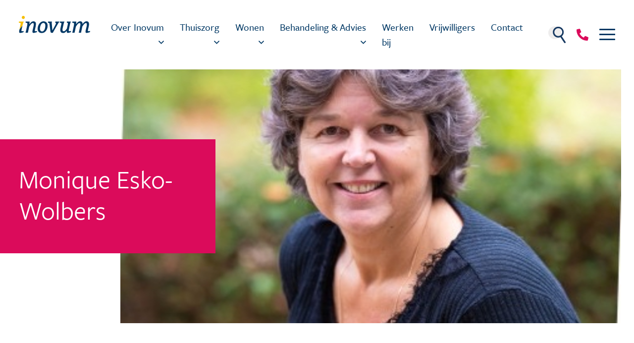

--- FILE ---
content_type: text/html; charset=UTF-8
request_url: https://inovum.nl/medewerkers/monique-esko-wolbers/
body_size: 9925
content:
<!doctype html>
<html lang="nl-NL">
<head>
    <meta charset="utf-8">
    <meta name="viewport" content="width=device-width, initial-scale=1, shrink-to-fit=no">
    <meta name="author" content="Inovum">
    <meta name="copyright" content="Inovum">
    <meta name="robots" content="index,follow">

    <title>Monique Esko-Wolbers - Inovum</title>

    <!-- Favicons -->
    <link rel="icon" type="image/png" href="https://inovum.nl/wp-content/themes/inovum/images/favicon-16x16.png" sizes="16x16">
    <link rel="icon" type="image/png" href="https://inovum.nl/wp-content/themes/inovum/images/favicon-32x32.png" sizes="32x32">
    <link rel="icon" type="image/png" href="https://inovum.nl/wp-content/themes/inovum/images/favicon-96x96.png" sizes="96x96">

        <meta name='robots' content='index, follow, max-image-preview:large, max-snippet:-1, max-video-preview:-1' />

	<!-- This site is optimized with the Yoast SEO plugin v26.8 - https://yoast.com/product/yoast-seo-wordpress/ -->
	<link rel="canonical" href="https://inovum.nl/medewerkers/monique-esko-wolbers/" />
	<meta property="og:locale" content="nl_NL" />
	<meta property="og:type" content="article" />
	<meta property="og:title" content="Monique Esko-Wolbers - Inovum" />
	<meta property="og:url" content="https://inovum.nl/medewerkers/monique-esko-wolbers/" />
	<meta property="og:site_name" content="Inovum" />
	<meta property="article:modified_time" content="2022-12-28T13:19:12+00:00" />
	<meta property="og:image" content="https://inovum.nl/wp-content/uploads/2022/12/Profielfoto-Monique-Esko.jpeg" />
	<meta property="og:image:width" content="400" />
	<meta property="og:image:height" content="400" />
	<meta property="og:image:type" content="image/jpeg" />
	<meta name="twitter:card" content="summary_large_image" />
	<script type="application/ld+json" class="yoast-schema-graph">{"@context":"https://schema.org","@graph":[{"@type":"WebPage","@id":"https://inovum.nl/medewerkers/monique-esko-wolbers/","url":"https://inovum.nl/medewerkers/monique-esko-wolbers/","name":"Monique Esko-Wolbers - Inovum","isPartOf":{"@id":"https://inovum.nl/#website"},"primaryImageOfPage":{"@id":"https://inovum.nl/medewerkers/monique-esko-wolbers/#primaryimage"},"image":{"@id":"https://inovum.nl/medewerkers/monique-esko-wolbers/#primaryimage"},"thumbnailUrl":"https://inovum.nl/wp-content/uploads/2022/12/Profielfoto-Monique-Esko.jpeg","datePublished":"2022-12-28T13:17:36+00:00","dateModified":"2022-12-28T13:19:12+00:00","breadcrumb":{"@id":"https://inovum.nl/medewerkers/monique-esko-wolbers/#breadcrumb"},"inLanguage":"nl-NL","potentialAction":[{"@type":"ReadAction","target":["https://inovum.nl/medewerkers/monique-esko-wolbers/"]}]},{"@type":"ImageObject","inLanguage":"nl-NL","@id":"https://inovum.nl/medewerkers/monique-esko-wolbers/#primaryimage","url":"https://inovum.nl/wp-content/uploads/2022/12/Profielfoto-Monique-Esko.jpeg","contentUrl":"https://inovum.nl/wp-content/uploads/2022/12/Profielfoto-Monique-Esko.jpeg","width":400,"height":400},{"@type":"BreadcrumbList","@id":"https://inovum.nl/medewerkers/monique-esko-wolbers/#breadcrumb","itemListElement":[{"@type":"ListItem","position":1,"name":"","item":"https://inovum.nl/"},{"@type":"ListItem","position":2,"name":"Medewerkers","item":"https://inovum.nl/medewerkers/"},{"@type":"ListItem","position":3,"name":"Monique Esko-Wolbers"}]},{"@type":"WebSite","@id":"https://inovum.nl/#website","url":"https://inovum.nl/","name":"Inovum","description":"","potentialAction":[{"@type":"SearchAction","target":{"@type":"EntryPoint","urlTemplate":"https://inovum.nl/?s={search_term_string}"},"query-input":{"@type":"PropertyValueSpecification","valueRequired":true,"valueName":"search_term_string"}}],"inLanguage":"nl-NL"}]}</script>
	<!-- / Yoast SEO plugin. -->


<link rel='dns-prefetch' href='//cdn.jsdelivr.net' />
<link rel='dns-prefetch' href='//cdnjs.cloudflare.com' />
<link rel='dns-prefetch' href='//kit.fontawesome.com' />
<link rel='dns-prefetch' href='//use.typekit.net' />
<link rel="alternate" title="oEmbed (JSON)" type="application/json+oembed" href="https://inovum.nl/wp-json/oembed/1.0/embed?url=https%3A%2F%2Finovum.nl%2Fmedewerkers%2Fmonique-esko-wolbers%2F" />
<link rel="alternate" title="oEmbed (XML)" type="text/xml+oembed" href="https://inovum.nl/wp-json/oembed/1.0/embed?url=https%3A%2F%2Finovum.nl%2Fmedewerkers%2Fmonique-esko-wolbers%2F&#038;format=xml" />
<style id='wp-img-auto-sizes-contain-inline-css' type='text/css'>
img:is([sizes=auto i],[sizes^="auto," i]){contain-intrinsic-size:3000px 1500px}
/*# sourceURL=wp-img-auto-sizes-contain-inline-css */
</style>
<style id='wp-emoji-styles-inline-css' type='text/css'>

	img.wp-smiley, img.emoji {
		display: inline !important;
		border: none !important;
		box-shadow: none !important;
		height: 1em !important;
		width: 1em !important;
		margin: 0 0.07em !important;
		vertical-align: -0.1em !important;
		background: none !important;
		padding: 0 !important;
	}
/*# sourceURL=wp-emoji-styles-inline-css */
</style>
<link rel='stylesheet' id='wp-block-library-css' href='https://inovum.nl/wp-includes/css/dist/block-library/style.min.css?ver=6.9' type='text/css' media='all' />
<style id='global-styles-inline-css' type='text/css'>
:root{--wp--preset--aspect-ratio--square: 1;--wp--preset--aspect-ratio--4-3: 4/3;--wp--preset--aspect-ratio--3-4: 3/4;--wp--preset--aspect-ratio--3-2: 3/2;--wp--preset--aspect-ratio--2-3: 2/3;--wp--preset--aspect-ratio--16-9: 16/9;--wp--preset--aspect-ratio--9-16: 9/16;--wp--preset--color--black: #000000;--wp--preset--color--cyan-bluish-gray: #abb8c3;--wp--preset--color--white: #ffffff;--wp--preset--color--pale-pink: #f78da7;--wp--preset--color--vivid-red: #cf2e2e;--wp--preset--color--luminous-vivid-orange: #ff6900;--wp--preset--color--luminous-vivid-amber: #fcb900;--wp--preset--color--light-green-cyan: #7bdcb5;--wp--preset--color--vivid-green-cyan: #00d084;--wp--preset--color--pale-cyan-blue: #8ed1fc;--wp--preset--color--vivid-cyan-blue: #0693e3;--wp--preset--color--vivid-purple: #9b51e0;--wp--preset--gradient--vivid-cyan-blue-to-vivid-purple: linear-gradient(135deg,rgb(6,147,227) 0%,rgb(155,81,224) 100%);--wp--preset--gradient--light-green-cyan-to-vivid-green-cyan: linear-gradient(135deg,rgb(122,220,180) 0%,rgb(0,208,130) 100%);--wp--preset--gradient--luminous-vivid-amber-to-luminous-vivid-orange: linear-gradient(135deg,rgb(252,185,0) 0%,rgb(255,105,0) 100%);--wp--preset--gradient--luminous-vivid-orange-to-vivid-red: linear-gradient(135deg,rgb(255,105,0) 0%,rgb(207,46,46) 100%);--wp--preset--gradient--very-light-gray-to-cyan-bluish-gray: linear-gradient(135deg,rgb(238,238,238) 0%,rgb(169,184,195) 100%);--wp--preset--gradient--cool-to-warm-spectrum: linear-gradient(135deg,rgb(74,234,220) 0%,rgb(151,120,209) 20%,rgb(207,42,186) 40%,rgb(238,44,130) 60%,rgb(251,105,98) 80%,rgb(254,248,76) 100%);--wp--preset--gradient--blush-light-purple: linear-gradient(135deg,rgb(255,206,236) 0%,rgb(152,150,240) 100%);--wp--preset--gradient--blush-bordeaux: linear-gradient(135deg,rgb(254,205,165) 0%,rgb(254,45,45) 50%,rgb(107,0,62) 100%);--wp--preset--gradient--luminous-dusk: linear-gradient(135deg,rgb(255,203,112) 0%,rgb(199,81,192) 50%,rgb(65,88,208) 100%);--wp--preset--gradient--pale-ocean: linear-gradient(135deg,rgb(255,245,203) 0%,rgb(182,227,212) 50%,rgb(51,167,181) 100%);--wp--preset--gradient--electric-grass: linear-gradient(135deg,rgb(202,248,128) 0%,rgb(113,206,126) 100%);--wp--preset--gradient--midnight: linear-gradient(135deg,rgb(2,3,129) 0%,rgb(40,116,252) 100%);--wp--preset--font-size--small: 13px;--wp--preset--font-size--medium: 20px;--wp--preset--font-size--large: 36px;--wp--preset--font-size--x-large: 42px;--wp--preset--spacing--20: 0.44rem;--wp--preset--spacing--30: 0.67rem;--wp--preset--spacing--40: 1rem;--wp--preset--spacing--50: 1.5rem;--wp--preset--spacing--60: 2.25rem;--wp--preset--spacing--70: 3.38rem;--wp--preset--spacing--80: 5.06rem;--wp--preset--shadow--natural: 6px 6px 9px rgba(0, 0, 0, 0.2);--wp--preset--shadow--deep: 12px 12px 50px rgba(0, 0, 0, 0.4);--wp--preset--shadow--sharp: 6px 6px 0px rgba(0, 0, 0, 0.2);--wp--preset--shadow--outlined: 6px 6px 0px -3px rgb(255, 255, 255), 6px 6px rgb(0, 0, 0);--wp--preset--shadow--crisp: 6px 6px 0px rgb(0, 0, 0);}:where(.is-layout-flex){gap: 0.5em;}:where(.is-layout-grid){gap: 0.5em;}body .is-layout-flex{display: flex;}.is-layout-flex{flex-wrap: wrap;align-items: center;}.is-layout-flex > :is(*, div){margin: 0;}body .is-layout-grid{display: grid;}.is-layout-grid > :is(*, div){margin: 0;}:where(.wp-block-columns.is-layout-flex){gap: 2em;}:where(.wp-block-columns.is-layout-grid){gap: 2em;}:where(.wp-block-post-template.is-layout-flex){gap: 1.25em;}:where(.wp-block-post-template.is-layout-grid){gap: 1.25em;}.has-black-color{color: var(--wp--preset--color--black) !important;}.has-cyan-bluish-gray-color{color: var(--wp--preset--color--cyan-bluish-gray) !important;}.has-white-color{color: var(--wp--preset--color--white) !important;}.has-pale-pink-color{color: var(--wp--preset--color--pale-pink) !important;}.has-vivid-red-color{color: var(--wp--preset--color--vivid-red) !important;}.has-luminous-vivid-orange-color{color: var(--wp--preset--color--luminous-vivid-orange) !important;}.has-luminous-vivid-amber-color{color: var(--wp--preset--color--luminous-vivid-amber) !important;}.has-light-green-cyan-color{color: var(--wp--preset--color--light-green-cyan) !important;}.has-vivid-green-cyan-color{color: var(--wp--preset--color--vivid-green-cyan) !important;}.has-pale-cyan-blue-color{color: var(--wp--preset--color--pale-cyan-blue) !important;}.has-vivid-cyan-blue-color{color: var(--wp--preset--color--vivid-cyan-blue) !important;}.has-vivid-purple-color{color: var(--wp--preset--color--vivid-purple) !important;}.has-black-background-color{background-color: var(--wp--preset--color--black) !important;}.has-cyan-bluish-gray-background-color{background-color: var(--wp--preset--color--cyan-bluish-gray) !important;}.has-white-background-color{background-color: var(--wp--preset--color--white) !important;}.has-pale-pink-background-color{background-color: var(--wp--preset--color--pale-pink) !important;}.has-vivid-red-background-color{background-color: var(--wp--preset--color--vivid-red) !important;}.has-luminous-vivid-orange-background-color{background-color: var(--wp--preset--color--luminous-vivid-orange) !important;}.has-luminous-vivid-amber-background-color{background-color: var(--wp--preset--color--luminous-vivid-amber) !important;}.has-light-green-cyan-background-color{background-color: var(--wp--preset--color--light-green-cyan) !important;}.has-vivid-green-cyan-background-color{background-color: var(--wp--preset--color--vivid-green-cyan) !important;}.has-pale-cyan-blue-background-color{background-color: var(--wp--preset--color--pale-cyan-blue) !important;}.has-vivid-cyan-blue-background-color{background-color: var(--wp--preset--color--vivid-cyan-blue) !important;}.has-vivid-purple-background-color{background-color: var(--wp--preset--color--vivid-purple) !important;}.has-black-border-color{border-color: var(--wp--preset--color--black) !important;}.has-cyan-bluish-gray-border-color{border-color: var(--wp--preset--color--cyan-bluish-gray) !important;}.has-white-border-color{border-color: var(--wp--preset--color--white) !important;}.has-pale-pink-border-color{border-color: var(--wp--preset--color--pale-pink) !important;}.has-vivid-red-border-color{border-color: var(--wp--preset--color--vivid-red) !important;}.has-luminous-vivid-orange-border-color{border-color: var(--wp--preset--color--luminous-vivid-orange) !important;}.has-luminous-vivid-amber-border-color{border-color: var(--wp--preset--color--luminous-vivid-amber) !important;}.has-light-green-cyan-border-color{border-color: var(--wp--preset--color--light-green-cyan) !important;}.has-vivid-green-cyan-border-color{border-color: var(--wp--preset--color--vivid-green-cyan) !important;}.has-pale-cyan-blue-border-color{border-color: var(--wp--preset--color--pale-cyan-blue) !important;}.has-vivid-cyan-blue-border-color{border-color: var(--wp--preset--color--vivid-cyan-blue) !important;}.has-vivid-purple-border-color{border-color: var(--wp--preset--color--vivid-purple) !important;}.has-vivid-cyan-blue-to-vivid-purple-gradient-background{background: var(--wp--preset--gradient--vivid-cyan-blue-to-vivid-purple) !important;}.has-light-green-cyan-to-vivid-green-cyan-gradient-background{background: var(--wp--preset--gradient--light-green-cyan-to-vivid-green-cyan) !important;}.has-luminous-vivid-amber-to-luminous-vivid-orange-gradient-background{background: var(--wp--preset--gradient--luminous-vivid-amber-to-luminous-vivid-orange) !important;}.has-luminous-vivid-orange-to-vivid-red-gradient-background{background: var(--wp--preset--gradient--luminous-vivid-orange-to-vivid-red) !important;}.has-very-light-gray-to-cyan-bluish-gray-gradient-background{background: var(--wp--preset--gradient--very-light-gray-to-cyan-bluish-gray) !important;}.has-cool-to-warm-spectrum-gradient-background{background: var(--wp--preset--gradient--cool-to-warm-spectrum) !important;}.has-blush-light-purple-gradient-background{background: var(--wp--preset--gradient--blush-light-purple) !important;}.has-blush-bordeaux-gradient-background{background: var(--wp--preset--gradient--blush-bordeaux) !important;}.has-luminous-dusk-gradient-background{background: var(--wp--preset--gradient--luminous-dusk) !important;}.has-pale-ocean-gradient-background{background: var(--wp--preset--gradient--pale-ocean) !important;}.has-electric-grass-gradient-background{background: var(--wp--preset--gradient--electric-grass) !important;}.has-midnight-gradient-background{background: var(--wp--preset--gradient--midnight) !important;}.has-small-font-size{font-size: var(--wp--preset--font-size--small) !important;}.has-medium-font-size{font-size: var(--wp--preset--font-size--medium) !important;}.has-large-font-size{font-size: var(--wp--preset--font-size--large) !important;}.has-x-large-font-size{font-size: var(--wp--preset--font-size--x-large) !important;}
/*# sourceURL=global-styles-inline-css */
</style>

<style id='classic-theme-styles-inline-css' type='text/css'>
/*! This file is auto-generated */
.wp-block-button__link{color:#fff;background-color:#32373c;border-radius:9999px;box-shadow:none;text-decoration:none;padding:calc(.667em + 2px) calc(1.333em + 2px);font-size:1.125em}.wp-block-file__button{background:#32373c;color:#fff;text-decoration:none}
/*# sourceURL=/wp-includes/css/classic-themes.min.css */
</style>
<style id='font-awesome-svg-styles-default-inline-css' type='text/css'>
.svg-inline--fa {
  display: inline-block;
  height: 1em;
  overflow: visible;
  vertical-align: -.125em;
}
/*# sourceURL=font-awesome-svg-styles-default-inline-css */
</style>
<link rel='stylesheet' id='font-awesome-svg-styles-css' href='https://inovum.nl/wp-content/uploads/font-awesome/v7.1.0/css/svg-with-js.css' type='text/css' media='all' />
<style id='font-awesome-svg-styles-inline-css' type='text/css'>
   .wp-block-font-awesome-icon svg::before,
   .wp-rich-text-font-awesome-icon svg::before {content: unset;}
/*# sourceURL=font-awesome-svg-styles-inline-css */
</style>
<link rel='stylesheet' id='bootstrap-css' href='https://cdn.jsdelivr.net/npm/bootstrap@5.0.0/dist/css/bootstrap.min.css' type='text/css' media='all' />
<link rel='stylesheet' id='owl-carousel-css' href='https://cdnjs.cloudflare.com/ajax/libs/OwlCarousel2/2.3.4/assets/owl.carousel.min.css' type='text/css' media='all' />
<link rel='stylesheet' id='animate-css' href='https://cdnjs.cloudflare.com/ajax/libs/animate.css/4.1.1/animate.min.css' type='text/css' media='all' />
<link rel='stylesheet' id='fonts-css' href='https://use.typekit.net/moq7igi.css' type='text/css' media='all' />
<link rel='stylesheet' id='aos-css' href='https://cdnjs.cloudflare.com/ajax/libs/aos/2.3.4/aos.css' type='text/css' media='all' />
<link rel='stylesheet' id='magnific-popup-css' href='https://cdnjs.cloudflare.com/ajax/libs/magnific-popup.js/1.1.0/magnific-popup.min.css' type='text/css' media='all' />
<link rel='stylesheet' id='pixel-css' href='https://inovum.nl/wp-content/themes/inovum/style.css?ver=1769423217' type='text/css' media='all' />
<link rel='stylesheet' id='dashicons-css' href='https://inovum.nl/wp-includes/css/dashicons.min.css?ver=6.9' type='text/css' media='all' />
<script type="text/javascript" src="https://code.jquery.com/jquery-3.5.1.min.js" id="jquery-core-js"></script>
<script type="text/javascript" src="https://code.jquery.com/jquery-migrate-3.3.2.min.js" id="jquery-migrate-js"></script>
<script defer crossorigin="anonymous" type="text/javascript" src="https://kit.fontawesome.com/d3fa2afffe.js" id="font-awesome-official-js"></script>
<link rel="https://api.w.org/" href="https://inovum.nl/wp-json/" /><link rel="EditURI" type="application/rsd+xml" title="RSD" href="https://inovum.nl/xmlrpc.php?rsd" />
<meta name="generator" content="WordPress 6.9" />
<link rel='shortlink' href='https://inovum.nl/?p=1987' />
                        <!-- Google Tag Manager -->
            <script>
                (function(w,d,s,l,i){w[l]=w[l]||[];w[l].push({'gtm.start': new Date().getTime(),event:'gtm.js'});var f=d.getElementsByTagName(s)[0],
                    j=d.createElement(s),dl=l!='dataLayer'?'&l='+l:'';j.async=true;j.src=
                    'https://www.googletagmanager.com/gtm.js?id='+i+dl;f.parentNode.insertBefore(j,f);
                })(window,document,'script','dataLayer','GTM-5256PR9');
            </script>
            <!-- End Google Tag Manager -->
                
<link rel='stylesheet' id='fontawesome-css' href='https://inovum.nl/wp-content/themes/inovum/css/all.min.css?ver=5.11.2' type='text/css' media='all' />
</head>
<body class="wp-singular medewerkers-template-default single single-medewerkers postid-1987 wp-theme-inovum">

            <!-- Google Tag Manager (noscript) -->
        <noscript><iframe src="https://www.googletagmanager.com/ns.html?id=GTM-5256PR9" height="0" width="0" style="display:none;visibility:hidden"></iframe></noscript>
        <!-- End Google Tag Manager (noscript) -->
    
<div class="page-overlay"></div>
<div class="menu-overlay"></div>


<div class="header">
    <div class="container container-xl">
        <div class="row">
            <div class="col-6 col-xl-2">
                <a href="/">
                    <img src="https://inovum.nl/wp-content/uploads/2021/05/logo-inovum.svg" alt="Logo Inovum" class="logo"/>
                </a>
            </div>
            <div class="col-lg-8 d-none d-xl-flex align-items-center justify-content-between">
                <nav class="navbar navbar-current navbar-expand-xl w-100 d-block">
                    <div class="collapse navbar-collapse d-flex justify-content-center" id="mainMenu">
                        <ul class="navbar-nav">
                            <li  id="menu-item-208" class="menu-item menu-item-type-post_type menu-item-object-page menu-item-has-children dropdown nav-item nav-item-208"><a href="https://inovum.nl/over-inovum/" class="nav-link  dropdown-toggle" data-bs-toggle="dropdown" aria-haspopup="true" aria-expanded="false">Over Inovum</a>
<ul class="dropdown-menu  depth_0">
	<li  id="menu-item-1465" class="menu-item menu-item-type-post_type menu-item-object-page nav-item nav-item-1465"><a href="https://inovum.nl/over-inovum/organisatie/" class="dropdown-item ">Organisatie</a></li>
	<li  id="menu-item-1467" class="menu-item menu-item-type-post_type menu-item-object-page nav-item nav-item-1467"><a href="https://inovum.nl/over-inovum/missie-en-visie/" class="dropdown-item ">Hier staan wij voor</a></li>
	<li  id="menu-item-1466" class="menu-item menu-item-type-post_type menu-item-object-page nav-item nav-item-1466"><a href="https://inovum.nl/over-inovum/kwaliteit-en-veiligheid/" class="dropdown-item ">Kwaliteit</a></li>
	<li  id="menu-item-2008" class="menu-item menu-item-type-post_type menu-item-object-page nav-item nav-item-2008"><a href="https://inovum.nl/over-inovum/gecontracteerde-zorgverzekeraars/" class="dropdown-item ">Gecontracteerde zorgverzekeraars</a></li>
</ul>
</li>
<li  id="menu-item-213" class="menu-item menu-item-type-post_type menu-item-object-page menu-item-has-children dropdown nav-item nav-item-213"><a href="https://inovum.nl/thuiszorg/" class="nav-link  dropdown-toggle" data-bs-toggle="dropdown" aria-haspopup="true" aria-expanded="false">Thuiszorg</a>
<ul class="dropdown-menu  depth_0">
	<li  id="menu-item-2487" class="menu-item menu-item-type-post_type menu-item-object-page nav-item nav-item-2487"><a href="https://inovum.nl/thuiszorg/wijkverpleging/" class="dropdown-item ">Wijkverpleging</a></li>
	<li  id="menu-item-2439" class="menu-item menu-item-type-post_type menu-item-object-page nav-item nav-item-2439"><a href="https://inovum.nl/thuiszorg/volledig-en-modulair-pakket-thuis/" class="dropdown-item ">Modulair en Volledig Pakket thuis</a></li>
	<li  id="menu-item-869" class="menu-item menu-item-type-post_type menu-item-object-page nav-item nav-item-869"><a href="https://inovum.nl/thuiszorg/casemanager-dementie/" class="dropdown-item ">Casemanager dementie</a></li>
	<li  id="menu-item-870" class="menu-item menu-item-type-post_type menu-item-object-page nav-item nav-item-870"><a href="https://inovum.nl/thuiszorg/eerstelijns-behandeling/" class="dropdown-item ">Ergotherapie en fysiotherapie</a></li>
	<li  id="menu-item-868" class="menu-item menu-item-type-post_type menu-item-object-page nav-item nav-item-868"><a href="https://inovum.nl/thuiszorg/huishoudelijke-hulp/" class="dropdown-item ">Huishoudelijke hulp</a></li>
	<li  id="menu-item-1090" class="menu-item menu-item-type-post_type menu-item-object-page nav-item nav-item-1090"><a href="https://inovum.nl/thuiszorg/individuele-begeleiding-thuis-ibt/" class="dropdown-item ">Individuele Begeleiding Thuis</a></li>
	<li  id="menu-item-2691" class="menu-item menu-item-type-post_type menu-item-object-page nav-item nav-item-2691"><a href="https://inovum.nl/nazorg-nah/" class="dropdown-item ">Nazorg Niet Aangeboren Hersenletsel</a></li>
</ul>
</li>
<li  id="menu-item-211" class="menu-item menu-item-type-post_type menu-item-object-page menu-item-has-children dropdown nav-item nav-item-211"><a href="https://inovum.nl/wonen/" class="nav-link  dropdown-toggle" data-bs-toggle="dropdown" aria-haspopup="true" aria-expanded="false">Wonen</a>
<ul class="dropdown-menu  depth_0">
	<li  id="menu-item-873" class="menu-item menu-item-type-post_type menu-item-object-locaties nav-item nav-item-873"><a href="https://inovum.nl/locaties/beukenhof/" class="dropdown-item ">De Beukenhof, Loosdrecht</a></li>
	<li  id="menu-item-872" class="menu-item menu-item-type-post_type menu-item-object-locaties nav-item nav-item-872"><a href="https://inovum.nl/locaties/gooiers-erf/" class="dropdown-item ">Gooiers Erf, Hilversum</a></li>
	<li  id="menu-item-4321" class="menu-item menu-item-type-post_type menu-item-object-page nav-item nav-item-4321"><a href="https://inovum.nl/gooiers-erf-inloop-activiteiten/" class="dropdown-item ">Gooiers Erf Inloop activiteiten</a></li>
</ul>
</li>
<li  id="menu-item-210" class="menu-item menu-item-type-post_type menu-item-object-page menu-item-has-children dropdown nav-item nav-item-210"><a href="https://inovum.nl/behandelcentrum/" class="nav-link  dropdown-toggle" data-bs-toggle="dropdown" aria-haspopup="true" aria-expanded="false">Behandeling &amp; Advies</a>
<ul class="dropdown-menu  depth_0">
	<li  id="menu-item-875" class="menu-item menu-item-type-post_type menu-item-object-page nav-item nav-item-875"><a href="https://inovum.nl/behandelcentrum/expertiseteam-inovum/" class="dropdown-item ">Expertiseteam Inovum</a></li>
	<li  id="menu-item-881" class="menu-item menu-item-type-post_type menu-item-object-page nav-item nav-item-881"><a href="https://inovum.nl/behandelcentrum/dietetiek/" class="dropdown-item ">Diëtetiek</a></li>
	<li  id="menu-item-876" class="menu-item menu-item-type-post_type menu-item-object-page nav-item nav-item-876"><a href="https://inovum.nl/behandelcentrum/ergotherapie/" class="dropdown-item ">Ergotherapie</a></li>
	<li  id="menu-item-877" class="menu-item menu-item-type-post_type menu-item-object-page nav-item nav-item-877"><a href="https://inovum.nl/behandelcentrum/fysiotherapie/" class="dropdown-item ">Fysiotherapie</a></li>
	<li  id="menu-item-962" class="menu-item menu-item-type-post_type menu-item-object-page nav-item nav-item-962"><a href="https://inovum.nl/behandelcentrum/geestelijke-verzorging/" class="dropdown-item ">Geestelijke verzorging</a></li>
	<li  id="menu-item-880" class="menu-item menu-item-type-post_type menu-item-object-page nav-item nav-item-880"><a href="https://inovum.nl/behandelcentrum/logopedie/" class="dropdown-item ">Logopedie</a></li>
	<li  id="menu-item-878" class="menu-item menu-item-type-post_type menu-item-object-page nav-item nav-item-878"><a href="https://inovum.nl/behandelcentrum/psychologie/" class="dropdown-item ">Psychologie</a></li>
	<li  id="menu-item-879" class="menu-item menu-item-type-post_type menu-item-object-page nav-item nav-item-879"><a href="https://inovum.nl/behandelcentrum/specialist-ouderengeneeskunde/" class="dropdown-item ">Specialist Ouderengeneeskunde</a></li>
</ul>
</li>
<li  id="menu-item-1718" class="menu-item menu-item-type-custom menu-item-object-custom nav-item nav-item-1718"><a target="_blank" href="https://werkenbijinovum.nl/vacatures" class="nav-link ">Werken bij</a></li>
<li  id="menu-item-888" class="menu-item menu-item-type-post_type menu-item-object-page nav-item nav-item-888"><a href="https://inovum.nl/vrijwilligers/" class="nav-link ">Vrijwilligers</a></li>
<li  id="menu-item-1484" class="menu-item menu-item-type-post_type menu-item-object-page nav-item nav-item-1484"><a href="https://inovum.nl/contact/" class="nav-link ">Contact</a></li>
                        </ul>
                    </div>
                </nav>
            </div>
            <div class="col-6 col-xl-2 d-flex align-items-center justify-content-end">
                <ul class="header-icons list-unstyled list-inline mb-0 d-flex align-items-center">
                                        <li class="list-inline-item">
                        <span class="search-button">
                            <svg xmlns="http://www.w3.org/2000/svg" viewBox="0 0 395.1 385">
                                <circle cx="146.4" cy="146.4" r="146.4" fill="#eeeded"/>
                                <path d="M390.4 353.6c-26.8-40.1-53.4-80.2-80.1-120.3-.9-1.4-1.8-2.9-2.7-4.3 26.9-22.8 43.9-56.8 43.9-94.8C351.6 65.5 296 9.9 227.4 9.9S103.1 65.5 103.1 134.2s55.6 124.3 124.3 124.3c17.3 0 33.8-3.5 48.7-9.9 1.2 1.7 2.2 3.1 3.1 4.5 26.6 40 53.2 80 79.8 119.9 1.7 2.6 3.6 5.3 5.9 7.3 10.7 9.2 26.7 4.5 29.7-8.8 1.4-6.6-.4-12.4-4.2-17.9zM138.1 133.8c0-49.3 40-89.3 89.3-89.3s89.3 40 89.3 89.3-40 89.3-89.3 89.3-89.3-40-89.3-89.3z" fill="#173961"/>
                            </svg>
                        </span>
                    </li>
                    <li class="list-inline-item"><a href="tel:0355888555"><i class="fas fa-phone-alt"></i></a></li>
                    <li class="list-inline-item">
                        <button class="menu-button" type="button">
                            <div class="menu-icon"><span></span><span></span><span></span><span></span></div>
                        </button>
                    </li>
                </ul>
            </div>
        </div>
    </div>
</div>

<div class="search-bar">
    <div class="container h-100">
        <div class="row h-100 display-flex align-items-center justify-content-center">
            <div class="col-12">
                <form role="search" method="get" id="searchform" class="searchform" action="https://inovum.nl">
                    <div class="input-group">
                        <input type="search" value="" placeholder="Typ uw zoekopdracht..." name="s" id="s" class="form-control"/>
                        <span class="search-close d-flex align-items-center"><i class="fal fa-times"></i></span>
                    </div>
                </form>
            </div>
        </div>
    </div>
</div>

<div class="menu-wrapper">
    <div class="menu-group">
        <div class="container">
            <div class="row">
                <div class="col-lg-4 d-flex flex-column justify-content-end order-2 order-lg-1">
                    <form class="search-form mt-4 mt-lg-0 position-relative">
                        <label class="h2 text-red font-weight-medium mb-0" for="search">Welkom!</label>
                        <label class="h2 text-red fw-light" for="search">Waar ben je naar op zoek?</label>
                        <input id="search" type="text" name="s" value="">
                        <button class="position-absolute" type="submit">
                            <svg xmlns="http://www.w3.org/2000/svg" viewBox="0 0 292 375.2">
                                <path d="M287.3 343.7c-26.8-40.1-53.4-80.2-80.1-120.3-.9-1.4-1.8-2.9-2.7-4.3 26.9-22.8 43.9-56.8 43.9-94.8C248.5 55.6 192.9 0 124.3 0S0 55.6 0 124.3s55.6 124.3 124.3 124.3c17.3 0 33.8-3.5 48.7-9.9 1.2 1.7 2.2 3.1 3.1 4.5 26.6 40 53.2 80 79.8 119.9 1.7 2.6 3.6 5.3 5.9 7.3 10.7 9.2 26.7 4.5 29.7-8.8 1.4-6.5-.5-12.3-4.2-17.9zM35 124c0-49.3 40-89.3 89.3-89.3s89.3 40 89.3 89.3-40 89.3-89.3 89.3c-49.4 0-89.3-40-89.3-89.3z" fill="#173961"/>
                                <path d="M35 124c0-49.3 40-89.3 89.3-89.3 39.8 0 73.6 26.1 85.1 62.1 7-15 11.6-31.4 13.2-48.6C199.8 18.9 164.2 0 124.3 0 55.6 0 0 55.6 0 124.3c0 13.5 2.2 26.5 6.1 38.6 14.7 8.1 30.9 13.8 48.1 16.4C42.2 164.1 35 144.9 35 124z" fill="#4278bc"/>
                            </svg>
                        </button>
                    </form>
                </div>

                
                <!-- menu -->
                <div class="col-md-7 ms-auto menu d-none d-lg-block order-2">
                    <div class="row">
                        <!-- parent items -->
                        <div class="col-md-6 pe-0">
                            <div class="h-100 d-flex flex-column justify-content-between">
                                <div class="list-group list-group-parent" role="tablist">
                                                                            <a class="list-group-item " href="https://inovum.nl/">Welkom bij Inovum</a>
                                                                            <a class="list-group-item dropdown" data-bs-toggle="list" data-bs-target="#item-219" role="tab">Over Inovum</a>
                                                                            <a class="list-group-item dropdown" data-bs-toggle="list" data-bs-target="#item-218" role="tab">Thuiszorg</a>
                                                                            <a class="list-group-item dropdown" data-bs-toggle="list" data-bs-target="#item-217" role="tab">Wonen</a>
                                                                            <a class="list-group-item dropdown" data-bs-toggle="list" data-bs-target="#item-216" role="tab">Behandeling &amp; Advies</a>
                                                                            <a class="list-group-item " href="https://werkenbijinovum.nl">Werken en leren bij</a>
                                                                            <a class="list-group-item " href="https://inovum.nl/vrijwilligers/">Vrijwilligers</a>
                                                                            <a class="list-group-item " href="https://inovum.nl/contact/">Contact</a>
                                                                            <a class="list-group-item " href="https://inovum.nl/?page_id=4206">Nieuwbouwproject Beukenhof</a>
                                                                            <a class="list-group-item " href="https://inovum.nl/gooiers-erf-inloop-activiteiten/">Gooiers Erf Inloop activiteiten</a>
                                                                            <a class="list-group-item dropdown" data-bs-toggle="list" data-bs-target="#item-" role="tab"></a>
                                                                    </div>
                            </div>
                        </div>
                        <!-- child items -->
                        <div class="col-md-6 ps-0">
                            <div class="tab-content h-100">
                                                                    <div class="tab-pane fade" id="item-225" role="tabpanel">
                                        <div class="list-group">
                                                                                    </div>
                                    </div>
                                                                    <div class="tab-pane fade" id="item-219" role="tabpanel">
                                        <div class="list-group">
                                                                                            <a class="list-group-item" href="https://inovum.nl/over-inovum/organisatie/">Organisatie</a>
                                                                                            <a class="list-group-item" href="https://inovum.nl/over-inovum/missie-en-visie/">Hier staan wij voor</a>
                                                                                            <a class="list-group-item" href="https://inovum.nl/over-inovum/kwaliteit-en-veiligheid/">Kwaliteit</a>
                                                                                            <a class="list-group-item" href="https://inovum.nl/over-inovum/gecontracteerde-zorgverzekeraars/">Gecontracteerde zorgverzekeraars</a>
                                                                                    </div>
                                    </div>
                                                                    <div class="tab-pane fade" id="item-218" role="tabpanel">
                                        <div class="list-group">
                                                                                            <a class="list-group-item" href="https://inovum.nl/thuiszorg/volledig-en-modulair-pakket-thuis/">Modulair en Volledig Pakket thuis</a>
                                                                                            <a class="list-group-item" href="https://inovum.nl/thuiszorg/casemanager-dementie/">Casemanager dementie</a>
                                                                                            <a class="list-group-item" href="https://inovum.nl/thuiszorg/eerstelijns-behandeling/">Ergotherapie en fysiotherapie</a>
                                                                                            <a class="list-group-item" href="https://inovum.nl/thuiszorg/huishoudelijke-hulp/">Huishoudelijke hulp</a>
                                                                                            <a class="list-group-item" href="https://inovum.nl/thuiszorg/">Thuiszorg</a>
                                                                                            <a class="list-group-item" href="https://inovum.nl/thuiszorg/individuele-begeleiding-thuis-ibt/">Individuele Begeleiding Thuis</a>
                                                                                    </div>
                                    </div>
                                                                    <div class="tab-pane fade" id="item-217" role="tabpanel">
                                        <div class="list-group">
                                                                                            <a class="list-group-item" href="https://inovum.nl/locaties/beukenhof/">De Beukenhof, Loosdrecht</a>
                                                                                            <a class="list-group-item" href="https://inovum.nl/locaties/gooiers-erf/">Gooiers Erf, Hilversum</a>
                                                                                    </div>
                                    </div>
                                                                    <div class="tab-pane fade" id="item-216" role="tabpanel">
                                        <div class="list-group">
                                                                                            <a class="list-group-item" href="https://inovum.nl/behandelcentrum/expertiseteam-inovum/">Expertiseteam Inovum</a>
                                                                                            <a class="list-group-item" href="https://inovum.nl/behandelcentrum/dietetiek/">Diëtetiek</a>
                                                                                            <a class="list-group-item" href="https://inovum.nl/behandelcentrum/ergotherapie/">Ergotherapie</a>
                                                                                            <a class="list-group-item" href="https://inovum.nl/behandelcentrum/fysiotherapie/">Fysiotherapie</a>
                                                                                            <a class="list-group-item" href="https://inovum.nl/behandelcentrum/geestelijke-verzorging/">Geestelijke verzorging</a>
                                                                                            <a class="list-group-item" href="https://inovum.nl/behandelcentrum/logopedie/">Logopedie</a>
                                                                                            <a class="list-group-item" href="https://inovum.nl/?page_id=292">Muziektherapie</a>
                                                                                            <a class="list-group-item" href="https://inovum.nl/behandelcentrum/psychologie/">Psychologie</a>
                                                                                            <a class="list-group-item" href="https://inovum.nl/relaxatietherapie/">Relaxatietherapie</a>
                                                                                            <a class="list-group-item" href="https://inovum.nl/behandelcentrum/specialist-ouderengeneeskunde/">Specialist Ouderengeneeskunde</a>
                                                                                    </div>
                                    </div>
                                                                    <div class="tab-pane fade" id="item-1717" role="tabpanel">
                                        <div class="list-group">
                                                                                    </div>
                                    </div>
                                                                    <div class="tab-pane fade" id="item-1257" role="tabpanel">
                                        <div class="list-group">
                                                                                    </div>
                                    </div>
                                                                    <div class="tab-pane fade" id="item-220" role="tabpanel">
                                        <div class="list-group">
                                                                                    </div>
                                    </div>
                                                                    <div class="tab-pane fade" id="item-4272" role="tabpanel">
                                        <div class="list-group">
                                                                                    </div>
                                    </div>
                                                                    <div class="tab-pane fade" id="item-4317" role="tabpanel">
                                        <div class="list-group">
                                                                                    </div>
                                    </div>
                                                                    <div class="tab-pane fade" id="item-" role="tabpanel">
                                        <div class="list-group">
                                                                                            <a class="list-group-item" href="https://inovum.nl/locaties/gooiers-erf-inloopactiviteiten/">Gooiers Erf Inloop activiteiten</a>
                                                                                    </div>
                                    </div>
                                                            </div>
                        </div>
                    </div>
                </div>
                <!-- /menu -->

                <!-- menu mobile -->
                <div class="col-12 d-lg-none order-1 mt-1">
                    <div class="navbar-collapse" id="mainMenu"><ul class="navbar-nav ms-auto"><li  id="menu-item-225" class="menu-item menu-item-type-post_type menu-item-object-page menu-item-home nav-item nav-item-225"><a href="https://inovum.nl/" class="nav-link ">Welkom bij Inovum</a></li>
<li  id="menu-item-219" class="menu-item menu-item-type-post_type menu-item-object-page menu-item-has-children dropdown nav-item nav-item-219"><a href="https://inovum.nl/over-inovum/" class="nav-link  dropdown-toggle" data-bs-toggle="dropdown" aria-haspopup="true" aria-expanded="false">Over Inovum</a>
<ul class="dropdown-menu  depth_0">
	<li  id="menu-item-1370" class="menu-item menu-item-type-post_type menu-item-object-page nav-item nav-item-1370"><a href="https://inovum.nl/over-inovum/organisatie/" class="dropdown-item ">Organisatie</a></li>
	<li  id="menu-item-1372" class="menu-item menu-item-type-post_type menu-item-object-page nav-item nav-item-1372"><a href="https://inovum.nl/over-inovum/missie-en-visie/" class="dropdown-item ">Hier staan wij voor</a></li>
	<li  id="menu-item-1371" class="menu-item menu-item-type-post_type menu-item-object-page nav-item nav-item-1371"><a href="https://inovum.nl/over-inovum/kwaliteit-en-veiligheid/" class="dropdown-item ">Kwaliteit</a></li>
	<li  id="menu-item-2460" class="menu-item menu-item-type-post_type menu-item-object-page nav-item nav-item-2460"><a href="https://inovum.nl/over-inovum/gecontracteerde-zorgverzekeraars/" class="dropdown-item ">Gecontracteerde zorgverzekeraars</a></li>
</ul>
</li>
<li  id="menu-item-218" class="menu-item menu-item-type-post_type menu-item-object-page menu-item-has-children dropdown nav-item nav-item-218"><a href="https://inovum.nl/thuiszorg/" class="nav-link  dropdown-toggle" data-bs-toggle="dropdown" aria-haspopup="true" aria-expanded="false">Thuiszorg</a>
<ul class="dropdown-menu  depth_0">
	<li  id="menu-item-2456" class="menu-item menu-item-type-post_type menu-item-object-page nav-item nav-item-2456"><a href="https://inovum.nl/thuiszorg/volledig-en-modulair-pakket-thuis/" class="dropdown-item ">Modulair en Volledig Pakket thuis</a></li>
	<li  id="menu-item-364" class="menu-item menu-item-type-post_type menu-item-object-page nav-item nav-item-364"><a href="https://inovum.nl/thuiszorg/casemanager-dementie/" class="dropdown-item ">Casemanager dementie</a></li>
	<li  id="menu-item-366" class="menu-item menu-item-type-post_type menu-item-object-page nav-item nav-item-366"><a href="https://inovum.nl/thuiszorg/eerstelijns-behandeling/" class="dropdown-item ">Ergotherapie en fysiotherapie</a></li>
	<li  id="menu-item-367" class="menu-item menu-item-type-post_type menu-item-object-page nav-item nav-item-367"><a href="https://inovum.nl/thuiszorg/huishoudelijke-hulp/" class="dropdown-item ">Huishoudelijke hulp</a></li>
	<li  id="menu-item-221" class="menu-item menu-item-type-post_type menu-item-object-page nav-item nav-item-221"><a href="https://inovum.nl/thuiszorg/" class="dropdown-item ">Thuiszorg</a></li>
	<li  id="menu-item-2457" class="menu-item menu-item-type-post_type menu-item-object-page nav-item nav-item-2457"><a href="https://inovum.nl/thuiszorg/individuele-begeleiding-thuis-ibt/" class="dropdown-item ">Individuele Begeleiding Thuis</a></li>
</ul>
</li>
<li  id="menu-item-217" class="menu-item menu-item-type-post_type menu-item-object-page menu-item-has-children dropdown nav-item nav-item-217"><a href="https://inovum.nl/wonen/" class="nav-link  dropdown-toggle" data-bs-toggle="dropdown" aria-haspopup="true" aria-expanded="false">Wonen</a>
<ul class="dropdown-menu  depth_0">
	<li  id="menu-item-238" class="menu-item menu-item-type-post_type menu-item-object-locaties nav-item nav-item-238"><a href="https://inovum.nl/locaties/beukenhof/" class="dropdown-item ">De Beukenhof, Loosdrecht</a></li>
	<li  id="menu-item-237" class="menu-item menu-item-type-post_type menu-item-object-locaties menu-item-has-children dropdown nav-item nav-item-237 dropdown-menu dropdown-menu-end"><a href="https://inovum.nl/locaties/gooiers-erf/" class="dropdown-item  dropdown-toggle" data-bs-toggle="dropdown" aria-haspopup="true" aria-expanded="false">Gooiers Erf, Hilversum</a></li>
</ul>
</li>
<li  id="menu-item-216" class="menu-item menu-item-type-post_type menu-item-object-page menu-item-has-children dropdown nav-item nav-item-216"><a href="https://inovum.nl/behandelcentrum/" class="nav-link  dropdown-toggle" data-bs-toggle="dropdown" aria-haspopup="true" aria-expanded="false">Behandeling &amp; Advies</a>
<ul class="dropdown-menu  depth_0">
	<li  id="menu-item-330" class="menu-item menu-item-type-post_type menu-item-object-page nav-item nav-item-330"><a href="https://inovum.nl/behandelcentrum/expertiseteam-inovum/" class="dropdown-item ">Expertiseteam Inovum</a></li>
	<li  id="menu-item-336" class="menu-item menu-item-type-post_type menu-item-object-page nav-item nav-item-336"><a href="https://inovum.nl/behandelcentrum/dietetiek/" class="dropdown-item ">Diëtetiek</a></li>
	<li  id="menu-item-331" class="menu-item menu-item-type-post_type menu-item-object-page nav-item nav-item-331"><a href="https://inovum.nl/behandelcentrum/ergotherapie/" class="dropdown-item ">Ergotherapie</a></li>
	<li  id="menu-item-332" class="menu-item menu-item-type-post_type menu-item-object-page nav-item nav-item-332"><a href="https://inovum.nl/behandelcentrum/fysiotherapie/" class="dropdown-item ">Fysiotherapie</a></li>
	<li  id="menu-item-971" class="menu-item menu-item-type-post_type menu-item-object-page nav-item nav-item-971"><a href="https://inovum.nl/behandelcentrum/geestelijke-verzorging/" class="dropdown-item ">Geestelijke verzorging</a></li>
	<li  id="menu-item-335" class="menu-item menu-item-type-post_type menu-item-object-page nav-item nav-item-335"><a href="https://inovum.nl/behandelcentrum/logopedie/" class="dropdown-item ">Logopedie</a></li>
	<li  id="menu-item-338" class="menu-item menu-item-type-post_type menu-item-object-page nav-item nav-item-338"><a href="https://inovum.nl/?page_id=292" class="dropdown-item ">Muziektherapie</a></li>
	<li  id="menu-item-333" class="menu-item menu-item-type-post_type menu-item-object-page nav-item nav-item-333"><a href="https://inovum.nl/behandelcentrum/psychologie/" class="dropdown-item ">Psychologie</a></li>
	<li  id="menu-item-337" class="menu-item menu-item-type-post_type menu-item-object-page nav-item nav-item-337"><a href="https://inovum.nl/relaxatietherapie/" class="dropdown-item ">Relaxatietherapie</a></li>
	<li  id="menu-item-334" class="menu-item menu-item-type-post_type menu-item-object-page nav-item nav-item-334"><a href="https://inovum.nl/behandelcentrum/specialist-ouderengeneeskunde/" class="dropdown-item ">Specialist Ouderengeneeskunde</a></li>
</ul>
</li>
<li  id="menu-item-1717" class="menu-item menu-item-type-custom menu-item-object-custom nav-item nav-item-1717"><a target="_blank" href="https://werkenbijinovum.nl" class="nav-link ">Werken en leren bij</a></li>
<li  id="menu-item-1257" class="menu-item menu-item-type-post_type menu-item-object-page nav-item nav-item-1257"><a href="https://inovum.nl/vrijwilligers/" class="nav-link ">Vrijwilligers</a></li>
<li  id="menu-item-220" class="menu-item menu-item-type-post_type menu-item-object-page nav-item nav-item-220"><a href="https://inovum.nl/contact/" class="nav-link ">Contact</a></li>
<li  id="menu-item-4272" class="menu-item menu-item-type-post_type menu-item-object-page nav-item nav-item-4272"><a href="https://inovum.nl/?page_id=4206" class="nav-link ">Nieuwbouwproject Beukenhof</a></li>
<li  id="menu-item-4317" class="menu-item menu-item-type-post_type menu-item-object-page nav-item nav-item-4317"><a href="https://inovum.nl/gooiers-erf-inloop-activiteiten/" class="nav-link ">Gooiers Erf Inloop activiteiten</a></li>
</ul></div>                </div>
                <!-- /menu mobile -->

            </div>
        </div>

            </div>

</div>




            <div class="banner subpage-banner">
            <div class="container container-xl">
                <div class="row">
                    <div class="col-lg-6 col-xl-4 pe-md-0 d-flex align-items-end align-items-lg-center order-2 order-lg-1">
                        <div class="banner-title w-100 py-3 py-lg-5 pe-lg-5 position-relative bg-red text-center text-lg-start word-break">
                            <h1 class="fw-normal text-white title">
                                <span data-aos="fade-up" data-aos-duration="800" class="d-block">
                                                                            Monique Esko-Wolbers                                                                    </span>
                            </h1>
                        </div>
                    </div>
                    <div class="col-lg-6 col-xl-8 px-0 order-1 order-lg-2">
                        <figure style="background-image: url('https://inovum.nl/wp-content/uploads/2022/12/Profielfoto-Monique-Esko.jpeg');"></figure>
                    </div>
                </div>
            </div>
        </div>
    
    <section class="single-news">
        <div class="container">
            <div class="row">
                <div class="col-lg-8 mx-auto">
                    <time class="fw-bold">28 december 2022</time>
                    <main class="mt-4">
                                                                    </main>
                </div>
            </div>
        </div>
    </section>

    <section class="pt-0 bg-gradient circle-overlay-white-top position-relative">
        <div class="container position-relative z-index">
            <div class="row">
                <div class="col-12 text-center">
                    <h2>Lees ook deze nieuwsberichten</h2>
                </div>
            </div>
            <div class="row mt-5 gx-5">
                                                                            <div class="col-lg-4 col-md-6 z-index mobile-scroll-item">
                            <a href="https://inovum.nl/nieuws/unieke-samenwerking-ouderenzorg-in-regio-gooi-en-vechtstreek/" class="page-block page-block-sm d-block shadow-blue arrow arrow-yellow position-relative h-100 bg-white">
                                <figure class="mb-0 object-fit overflow-hidden"><img src="https://inovum.nl/wp-content/uploads/2023/07/Foto-hal-768x576.jpg" alt="Unieke samenwerking ouderenzorg in regio Gooi en Vechtstreek" class="w-100 h-100"/></figure>
                                <div class="block bg-white word-break">
                                    <time>3 juli 2023</time>
                                    <h4 class="mb-0">Unieke samenwerking ouderenzorg in regio Gooi en Vechtstreek</h4>
                                </div>
                            </a>
                        </div>
                                            <div class="col-lg-4 col-md-6 z-index mobile-scroll-item">
                            <a href="https://inovum.nl/nieuws/sluiting-hospice-de-ster-in-de-beukenhof/" class="page-block page-block-sm d-block shadow-blue arrow arrow-yellow position-relative h-100 bg-white">
                                <figure class="mb-0 object-fit overflow-hidden"><img src="https://inovum.nl/wp-content/uploads/2022/02/Hospice-De-Ster-van-Inovum.jpg" alt="Sluiting Hospice de Ster in de Beukenhof" class="w-100 h-100"/></figure>
                                <div class="block bg-white word-break">
                                    <time>16 november 2021</time>
                                    <h4 class="mb-0">Sluiting Hospice de Ster in de Beukenhof</h4>
                                </div>
                            </a>
                        </div>
                                                                    </div>
        </div>
    </section>


<div class="footerbar bg-light-blue py-4">
    <div class="container">
        <div class="row">
            <div class="col-md-6 d-lg-flex align-items-center text-center text-md-left">
                <ul class="list-unstyled list-inline mb-0">
                                        
                            <li class="list-inline-item"><a href="https://inovum.nl/privacyverklaring/"  title="Privacyverklaring">Privacyverklaring</a></li>

                    
                            <li class="list-inline-item"><a href="https://inovum.nl/rechten-en-plichten/"  title="Algemene voorwaarden">Algemene voorwaarden</a></li>

                    
                            <li class="list-inline-item"><a href="https://inovum.nl/over-inovum/kwaliteit-en-veiligheid/klachten/"  title="Complimenten en Klachten">Complimenten en Klachten</a></li>

                                    </ul>
            </div>
            <div class="col-md-3  align-items-center text-center">
                <ul class="list-unstyled list-inline mb-0">
                                                                                            <li class="list-inline-item"><a href="https://inovum.nl/anbi/"  title="ANBI status">ANBI status</a></li>

                                                                                                <li class="list-inline-item"><a href="https://inovum.nl/?page_id=1417"  title="ONS"><i class="fas fa-user me-1"></i> ONS</a></li>
                                                            </ul>
            </div>

            <div class="col-md-3 mt-3 mt-md-0 d-flex justify-content-center justify-content-md-end">
                <div class="socials d-flex">

    <!-- FACEBOOK -->
            <a href="https://www.facebook.com/inovumzorg/" class="facebook" target="_blank"><i class="fab fa-facebook-f"></i></a>
    
    <!-- TWITTER -->
    
    <!-- LINKEDIN -->
            <a href="https://nl.linkedin.com/company/inovum" class="linkedin" target="_blank"><i class="fab fa-linkedin-in"></i></a>
    
    <!-- YOUTUBE -->
    
    <!-- INSTAGRAM -->
            <a href="https://www.instagram.com/stichtinginovum_/" class="instragram" target="_blank"><i class="fab fa-instagram"></i></a>
    
</div>            </div>
        </div>
    </div>
</div>

<div class="copyright py-3">
    <div class="container">
        <div class="row">
            <div class="col-12 text-end">
                Design &amp; development: <a href="https://pixelcreation.nl/webdesign-bureau-arnhem/" title="Webdesign bureau Arnhem" target="_blank">Pixel Creation</a>
            </div>
        </div>
    </div>
</div>

<script type="speculationrules">
{"prefetch":[{"source":"document","where":{"and":[{"href_matches":"/*"},{"not":{"href_matches":["/wp-*.php","/wp-admin/*","/wp-content/uploads/*","/wp-content/*","/wp-content/plugins/*","/wp-content/themes/inovum/*","/*\\?(.+)"]}},{"not":{"selector_matches":"a[rel~=\"nofollow\"]"}},{"not":{"selector_matches":".no-prefetch, .no-prefetch a"}}]},"eagerness":"conservative"}]}
</script>
<script type="text/javascript" src="https://cdn.jsdelivr.net/npm/bootstrap@5.0.0/dist/js/bootstrap.bundle.min.js" id="bootstrap-js"></script>
<script type="text/javascript" src="https://cdnjs.cloudflare.com/ajax/libs/OwlCarousel2/2.3.4/owl.carousel.min.js" id="owl-carousel-js"></script>
<script type="text/javascript" src="https://cdnjs.cloudflare.com/ajax/libs/aos/2.3.4/aos.js" id="aos-js"></script>
<script type="text/javascript" src="https://cdnjs.cloudflare.com/ajax/libs/magnific-popup.js/1.1.0/jquery.magnific-popup.min.js" id="magnific-popup-js"></script>
<script type="text/javascript" src="https://inovum.nl/wp-content/themes/inovum/js/main.js?ver=1768818654" id="pixel-js"></script>
<script id="wp-emoji-settings" type="application/json">
{"baseUrl":"https://s.w.org/images/core/emoji/17.0.2/72x72/","ext":".png","svgUrl":"https://s.w.org/images/core/emoji/17.0.2/svg/","svgExt":".svg","source":{"concatemoji":"https://inovum.nl/wp-includes/js/wp-emoji-release.min.js?ver=6.9"}}
</script>
<script type="module">
/* <![CDATA[ */
/*! This file is auto-generated */
const a=JSON.parse(document.getElementById("wp-emoji-settings").textContent),o=(window._wpemojiSettings=a,"wpEmojiSettingsSupports"),s=["flag","emoji"];function i(e){try{var t={supportTests:e,timestamp:(new Date).valueOf()};sessionStorage.setItem(o,JSON.stringify(t))}catch(e){}}function c(e,t,n){e.clearRect(0,0,e.canvas.width,e.canvas.height),e.fillText(t,0,0);t=new Uint32Array(e.getImageData(0,0,e.canvas.width,e.canvas.height).data);e.clearRect(0,0,e.canvas.width,e.canvas.height),e.fillText(n,0,0);const a=new Uint32Array(e.getImageData(0,0,e.canvas.width,e.canvas.height).data);return t.every((e,t)=>e===a[t])}function p(e,t){e.clearRect(0,0,e.canvas.width,e.canvas.height),e.fillText(t,0,0);var n=e.getImageData(16,16,1,1);for(let e=0;e<n.data.length;e++)if(0!==n.data[e])return!1;return!0}function u(e,t,n,a){switch(t){case"flag":return n(e,"\ud83c\udff3\ufe0f\u200d\u26a7\ufe0f","\ud83c\udff3\ufe0f\u200b\u26a7\ufe0f")?!1:!n(e,"\ud83c\udde8\ud83c\uddf6","\ud83c\udde8\u200b\ud83c\uddf6")&&!n(e,"\ud83c\udff4\udb40\udc67\udb40\udc62\udb40\udc65\udb40\udc6e\udb40\udc67\udb40\udc7f","\ud83c\udff4\u200b\udb40\udc67\u200b\udb40\udc62\u200b\udb40\udc65\u200b\udb40\udc6e\u200b\udb40\udc67\u200b\udb40\udc7f");case"emoji":return!a(e,"\ud83e\u1fac8")}return!1}function f(e,t,n,a){let r;const o=(r="undefined"!=typeof WorkerGlobalScope&&self instanceof WorkerGlobalScope?new OffscreenCanvas(300,150):document.createElement("canvas")).getContext("2d",{willReadFrequently:!0}),s=(o.textBaseline="top",o.font="600 32px Arial",{});return e.forEach(e=>{s[e]=t(o,e,n,a)}),s}function r(e){var t=document.createElement("script");t.src=e,t.defer=!0,document.head.appendChild(t)}a.supports={everything:!0,everythingExceptFlag:!0},new Promise(t=>{let n=function(){try{var e=JSON.parse(sessionStorage.getItem(o));if("object"==typeof e&&"number"==typeof e.timestamp&&(new Date).valueOf()<e.timestamp+604800&&"object"==typeof e.supportTests)return e.supportTests}catch(e){}return null}();if(!n){if("undefined"!=typeof Worker&&"undefined"!=typeof OffscreenCanvas&&"undefined"!=typeof URL&&URL.createObjectURL&&"undefined"!=typeof Blob)try{var e="postMessage("+f.toString()+"("+[JSON.stringify(s),u.toString(),c.toString(),p.toString()].join(",")+"));",a=new Blob([e],{type:"text/javascript"});const r=new Worker(URL.createObjectURL(a),{name:"wpTestEmojiSupports"});return void(r.onmessage=e=>{i(n=e.data),r.terminate(),t(n)})}catch(e){}i(n=f(s,u,c,p))}t(n)}).then(e=>{for(const n in e)a.supports[n]=e[n],a.supports.everything=a.supports.everything&&a.supports[n],"flag"!==n&&(a.supports.everythingExceptFlag=a.supports.everythingExceptFlag&&a.supports[n]);var t;a.supports.everythingExceptFlag=a.supports.everythingExceptFlag&&!a.supports.flag,a.supports.everything||((t=a.source||{}).concatemoji?r(t.concatemoji):t.wpemoji&&t.twemoji&&(r(t.twemoji),r(t.wpemoji)))});
//# sourceURL=https://inovum.nl/wp-includes/js/wp-emoji-loader.min.js
/* ]]> */
</script>

</body>
</html>

--- FILE ---
content_type: text/css
request_url: https://inovum.nl/wp-content/themes/inovum/style.css?ver=1769423217
body_size: 10879
content:
@charset "UTF-8";
/*
Theme Name: Inovum
Theme URI: https://www.inovum.nl
Author: Pixel Creation
Author URI: https://www.pixelcreation.nl/
Description: This is a theme made by Pixel Creation.
Version: 1.0
Text Domain: pixel-example
*/
/* TODO: Vervang de screenshot.png */
/* font
========================================================*/
/* colors
========================================================*/
/* other
========================================================*/
/*========================================================
            main
=========================================================*/
@media screen and (max-width: 767.98px) {
  html {
    font-size: 0.9rem;
  }
}
@media screen and (max-width: 575.98px) {
  html {
    font-size: 0.8rem;
  }
}

body {
  font-family: freight-sans-pro, Helvetica, Arial, sans-serif;
  font-size: 1.25rem;
  color: #003864;
  font-weight: 400;
  line-height: 1.5;
  text-rendering: optimizeLegibility;
  -webkit-font-smoothing: antialiased;
  -moz-osx-font-smoothing: grayscale;
}

.container {
  width: 100%;
  max-width: 1280px;
}
@media only screen and (min-width: 992px) and (max-width: 1500px) {
  .container {
    max-width: 96% !important;
  }
}
.container.container-xl {
  max-width: 1480px;
}

::selection {
  color: #db0b5b;
  background-color: #ffd45e;
}

.text-red {
  color: #db0b5b;
}

.text-dark-blue {
  color: #003864 !important;
}

.text-white {
  color: white;
}

.bg-red {
  color: white;
  background-color: #db0b5b;
}
.bg-red p a,
.bg-red ul a {
  color: white;
  text-decoration: underline;
}
.bg-red p a:hover,
.bg-red ul a:hover {
  text-decoration: none;
}
.bg-red ul {
  margin-bottom: 1.6rem;
}

.bg-light-blue {
  background-color: #f0f6fd;
}

.bg-light-red {
  background-color: #FCECE8;
}

.shadow-blue {
  box-shadow: 0 0 40px 0 rgba(196, 213, 233, 0.75);
}

.shadow-red {
  box-shadow: 0 0 20px 0 rgba(219, 11, 91, 0.15);
}

.object-fit img {
  width: 100%;
  height: 100%;
  object-fit: cover;
  object-position: center;
}

.z-index {
  z-index: 1;
}

.word-break {
  word-break: break-word;
  hyphens: auto;
}

.mt-26 {
  margin-top: 26px;
}

.justify-content-center-lg {
  justify-content: center;
}
@media screen and (max-width: 768px) {
  .justify-content-center-lg {
    justify-content: unset;
  }
}

.nf-error-user-management a {
  display: none;
}

@media screen and (max-width: 700px) {
  .slider-text-block-small {
    margin-top: -25px;
    width: 90%;
    margin-left: auto;
    margin-right: auto;
  }
}

@media screen and (max-width: 700px) {
  .slider-step-small {
    position: absolute;
    top: -64px;
    right: 50px;
  }
  .slider-step-small h1.slider-small {
    color: white;
  }
}

/*========================================================
            typography
=========================================================*/
h1,
.h1 {
  font-size: 3rem;
  color: #db0b5b;
  font-weight: 300;
}
h1.title,
.h1.title {
  font-size: 3.3rem;
}
@media screen and (max-width: 1199.98px) {
  h1.title,
  .h1.title {
    font-size: 2.8rem;
  }
}
@media screen and (max-width: 991.98px) {
  h1.title,
  .h1.title {
    font-size: 2.2rem;
  }
}
@media screen and (max-width: 575.98px) {
  h1.title,
  .h1.title {
    font-size: 1.8rem;
  }
}
h1.slider-small,
.h1.slider-small {
  color: #F4B5CD;
  font-size: 3.125rem;
  line-height: 65px;
  font-weight: 600;
  margin-bottom: 16px;
}
h1.slider-large,
.h1.slider-large {
  font-size: 9.375rem;
  line-height: 192px;
  font-weight: 600;
  opacity: 30%;
  position: absolute;
  top: -140px;
  left: -85px;
  z-index: 3;
}
@media screen and (max-width: 700px) {
  h1.slider-large,
  .h1.slider-large {
    font-size: 7rem;
    left: 0;
    top: -120px;
  }
}

h2,
.h2 {
  font-size: 2.5rem;
}
h2 small,
.h2 small {
  font-size: 1.5rem;
}
h2.title,
.h2.title {
  font-size: 2.5rem;
}
@media screen and (max-width: 991.98px) {
  h2.title,
  .h2.title {
    font-size: 2.2rem;
  }
}
@media screen and (max-width: 575.98px) {
  h2.title,
  .h2.title {
    font-size: 1.8rem;
  }
}

h3,
.h3 {
  font-size: 2rem;
}

h4,
.h4 {
  font-size: 1.6rem;
  font-weight: 600;
}

h5,
.h5 {
  font-size: 1.3rem;
}

h6,
.h6 {
  font-size: 1.25rem;
}

p {
  margin-bottom: 1.6rem;
}

a {
  color: #003864;
  text-decoration: none;
}
a:hover {
  color: inherit;
}

.font-weight-medium {
  font-weight: 500;
}

.p-last-child p:last-child {
  margin-bottom: 0;
}

/*========================================================
            icons
=========================================================*/
.ons-section .fa-users,
.ons-section .fa-tasks,
.ons-section .fa-briefcase {
  font-size: 6rem;
}

/*========================================================
            Ninjaforms
=========================================================*/
.nf-form-fields-required {
  display: none;
}

#nf-field-13 {
  float: right !important;
}

#nf-field-17-container label,
#nf-field-18-container label,
#nf-field-19-container label,
#nf-field-20-container label {
  display: none;
}

#nf-field-17 {
  display: none;
}

/*========================================================
            buttons
=========================================================*/
.btn {
  padding: 0.9rem 1.8rem;
  font-size: 1.35rem;
  font-weight: 600;
  border-radius: 10rem;
  border: none;
  transition: all 0.3s ease;
}
.btn:hover {
  text-decoration: none !important;
}
.btn.btn-primary {
  color: #db0b5b;
  background: linear-gradient(90deg, rgb(252, 237, 233) 58%, rgb(248, 211, 216) 96%, rgb(248, 211, 216) 100%);
}
.btn.btn-primary:hover, .btn.btn-primary:active, .btn.btn-primary:focus {
  color: #db0b5b !important;
  background: linear-gradient(90deg, rgba(252, 237, 233, 0.7) 58%, rgb(246, 206, 210) 96%, rgb(246, 206, 210) 100%);
}
.btn.btn-primary:focus {
  box-shadow: 0 0 0 0.2rem rgba(219, 11, 91, 0.25) !important;
}
.btn.btn-secondary {
  color: #db0b5b;
  background-color: white;
}
.btn.btn-default {
  color: white;
  background-color: #db0b5b;
}
.btn.btn-default:hover {
  background-color: #fdc311;
}
.btn.btn-arrow-right {
  padding-right: 3.9rem;
  position: relative;
}
.btn.btn-arrow-right:after {
  content: "\f054";
  position: absolute;
  top: 1.1rem;
  right: 1.5rem;
  font-size: 1.2rem;
  font-family: "Font Awesome 5 Pro";
  transition: all 0.3s ease;
}
.btn.btn-arrow-right:hover:after {
  right: 1.2rem;
}

.read-more {
  padding: 0.4rem;
  color: #db0b5b;
  transition: all 0.3s ease;
}
.read-more span {
  transition: all 0.3s ease;
  opacity: 0;
  font-size: 1.7rem;
}
.read-more:hover {
  color: #db0b5b;
  text-decoration: none;
}
.read-more:hover span {
  margin-right: 0.6rem;
  opacity: 1;
}

/*========================================================
            header
=========================================================*/
.topbar {
  font-size: 1.15rem;
  background-color: #f0f6fd;
}
.topbar .navbar {
  padding: 0;
}
.topbar .navbar ul li.dropdown:hover .dropdown-menu {
  display: block;
}
.topbar .navbar ul li.dropdown:hover a::after {
  transform: rotate(-180deg);
}
.topbar .navbar ul li a {
  padding: 0.6rem 0.8rem !important;
  color: #003864;
  font-weight: 500;
}
.topbar .navbar ul li a.dropdown-toggle::after {
  content: "\f107";
  font-family: "Font Awesome 5 Pro";
  margin: 0.2rem 0 0 0.5rem;
  font-size: 1.1rem;
  display: block;
  float: right;
  border: 0;
  transition: all 0.3s ease-in-out;
}
.topbar .navbar ul li a:hover {
  color: rgba(0, 56, 100, 0.8);
}
.topbar .navbar ul li a .fa-phone-alt {
  transform: translateY(0.15rem);
}
.topbar .navbar ul li.current-menu-item a {
  font-weight: 600;
}
.topbar .navbar ul li.current-menu-item a:hover {
  color: #003864;
}
.topbar .navbar ul li.current-menu-item .dropdown-menu a {
  font-weight: 500;
}
.topbar .navbar .dropdown-menu {
  margin-top: 0;
  padding: 1rem 0.8rem;
  min-width: 20rem;
  border-radius: 0;
  border: 0;
  border-bottom: 3px solid #db0b5b;
  box-shadow: 0 0.5rem 1rem rgba(0, 0, 0, 0.15) !important;
}
.topbar .navbar .dropdown-menu li:not(:first-child) {
  margin-top: 3px;
}
.topbar .navbar .dropdown-menu li a {
  padding: 0.8rem 0;
  font-size: 1.25rem !important;
  transition: all 0.3s ease;
}
.topbar .navbar .dropdown-menu li a:hover, .topbar .navbar .dropdown-menu li a:focus, .topbar .navbar .dropdown-menu li a.active {
  font-weight: 500;
  color: #003864;
  border-radius: 3px;
  background-color: #fbece8;
}

.header {
  padding: 2rem 0;
}
@media screen and (max-width: 767.98px) {
  .header {
    padding: 1rem 0;
  }
}
.header .logo {
  width: 9rem;
  position: relative;
  z-index: 3;
  transition: all 0.3s ease;
}
.header .logo:hover {
  transform: scale(1.05);
}
@media screen and (max-width: 575.98px) {
  .header .logo {
    width: 8rem;
  }
}
.header .navbar {
  padding: 0;
}
.header.header-new {
  padding: 1rem 0;
  border-bottom: 1px solid #e6edf4;
}
@media screen and (min-width: 576px) {
  .header.header-new {
    padding: 1.5rem 0;
  }
}
@media screen and (min-width: 1200px) {
  .header.header-new {
    border-bottom: 0;
  }
}
.header .navbar-current ul li.dropdown:hover a::after {
  transform: rotate(-180deg);
}
.header .navbar-current ul li.dropdown:hover .dropdown-menu {
  display: block;
}
.header .navbar-current ul li a {
  padding-left: 1rem !important;
  padding-right: 1rem !important;
  color: #003864;
  font-weight: 500;
}
.header .navbar-current ul li a.dropdown-toggle::after {
  content: "\f107";
  font-family: "Font Awesome 5 Pro";
  margin: 0.2rem 0 0 0.5rem;
  font-size: 1.1rem;
  display: block;
  float: right;
  border: 0;
  transition: all 0.3s ease-in-out;
}
.header .navbar-current ul li a:hover {
  color: rgba(0, 56, 100, 0.8);
}
.header .navbar-current ul li.current-menu-item a {
  font-weight: 600;
}
.header .navbar-current ul li.current-menu-item a:hover {
  color: #003864;
}
.header .navbar-current ul li.current-menu-item .dropdown-menu a {
  font-weight: 500;
}
.header .navbar-current .dropdown-menu {
  margin-top: 0;
  padding: 1rem 0.8rem;
  min-width: 20rem;
  border-radius: 0;
  border: 0;
  border-bottom: 3px solid #db0b5b;
  box-shadow: 0 0.5rem 1rem rgba(0, 0, 0, 0.15) !important;
}
.header .navbar-current .dropdown-menu li:not(:first-child) {
  margin-top: 3px;
}
.header .navbar-current .dropdown-menu li a {
  padding: 0.8rem 0;
  font-size: 1.25rem !important;
  transition: all 0.3s ease;
}
.header .navbar-current .dropdown-menu li a:hover, .header .navbar-current .dropdown-menu li a:focus, .header .navbar-current .dropdown-menu li a.active {
  font-weight: 500;
  color: #003864;
  border-radius: 3px;
  background-color: #fbece8;
}
.header .navbar-new .navbar-collapse {
  justify-content: center;
}
.header .navbar-new ul.navbar-nav-first {
  margin-top: 0.9rem;
}
@media screen and (min-width: 1200px) {
  .header .navbar-new ul.navbar-nav-first {
    margin-top: 0;
  }
}
@media screen and (min-width: 1200px) {
  .header .navbar-new ul li:not(:last-child) {
    margin-right: 0.5rem;
  }
}
.header .navbar-new ul li.dropdown:hover a::after {
  transform: rotate(-180deg);
}
@media screen and (min-width: 1200px) {
  .header .navbar-new ul li.dropdown:hover .dropdown-menu {
    display: block;
  }
}
.header .navbar-new ul a {
  padding: 0.75rem 0;
  color: #003864;
  font-size: 1.6rem;
  font-weight: 500;
}
@media screen and (min-width: 1200px) {
  .header .navbar-new ul a {
    padding: 0.5rem 1rem;
    font-size: 1.25rem;
  }
}
.header .navbar-new ul a.dropdown-toggle::after {
  content: "\f107";
  font-family: "Font Awesome 5 Pro";
  margin: 0.2rem 1.2rem 0 0.5rem;
  display: block;
}
@media screen and (min-width: 1200px) {
  .header .navbar-new ul a.dropdown-toggle::after {
    font-size: 1.1rem;
    transition: all 0.3s ease-in-out;
  }
}
.header .navbar-new ul a.show::after {
  transform: rotate(-180deg);
}
.header .navbar-new ul a:hover {
  color: rgba(0, 56, 100, 0.8);
}
.header .navbar-new ul.current-menu-item a {
  font-weight: 600;
}
.header .navbar-new ul.current-menu-item a:hover {
  color: #003864;
}
.header .navbar-new ul.current-menu-item .dropdown-menu a {
  font-weight: 500;
}
.header .navbar-new .dropdown-menu {
  margin-top: 0;
  border-radius: 0;
  border: 0;
}
@media screen and (min-width: 1200px) {
  .header .navbar-new .dropdown-menu {
    min-width: 20rem;
    padding: 1rem 0.8rem;
    border-bottom: 3px solid #db0b5b;
    box-shadow: 0 0.5rem 1rem rgba(0, 0, 0, 0.15) !important;
  }
}
@media screen and (min-width: 1200px) {
  .header .navbar-new .dropdown-menu li:not(:first-child) {
    margin-top: 3px;
  }
}
.header .navbar-new .dropdown-menu li a {
  padding: 0.9rem 1rem;
  font-size: 1.5rem !important;
  transition: all 0.3s ease;
  border-left: 2px solid #bfd0dd;
}
@media screen and (min-width: 1200px) {
  .header .navbar-new .dropdown-menu li a {
    padding: 0.8rem 1rem;
    font-size: 1.25rem !important;
    border-left: 0;
  }
}
.header .navbar-new .dropdown-menu li a:hover, .header .navbar-new .dropdown-menu li a:focus, .header .navbar-new .dropdown-menu li a.active {
  font-weight: 500;
  color: #003864;
  border-color: #db0b5b;
  border-radius: 0;
  background-color: #fbece8;
}
@media screen and (min-width: 1200px) {
  .header .navbar-new .dropdown-menu li a:hover, .header .navbar-new .dropdown-menu li a:focus, .header .navbar-new .dropdown-menu li a.active {
    border-radius: 3px;
  }
}
.header .navbar-new .contact-button {
  font-size: 1.5rem;
}
.header .header-end {
  display: flex;
  align-items: center;
  justify-content: end;
  gap: 0.8rem;
}
.header .header-end .btn {
  padding-top: 0.6rem !important;
  padding-bottom: 0.6rem !important;
}
.header .header-end .header-end-button {
  width: 3.7rem;
  height: 3.7rem;
  padding: 0;
  display: flex;
  align-items: center;
  justify-content: center;
  font-size: 1.4rem;
  color: #003864;
  border-radius: 50%;
  border: 0;
  background: linear-gradient(90deg, rgb(245, 249, 254) 0%, rgb(240, 246, 253) 100%);
}
@media screen and (min-width: 576px) {
  .header .header-end .header-end-button {
    width: 3.2rem;
    height: 3.2rem;
    font-size: 1.25rem;
  }
}
.header .header-end .header-end-button:hover {
  background: linear-gradient(90deg, rgb(240, 246, 253) 0%, rgb(230, 240, 251) 100%);
}
.header .header-end .header-end-button.navbar-toggler:focus {
  box-shadow: unset;
}
.header .header-icons li {
  cursor: pointer;
}
.header .header-icons li:not(:last-child) {
  margin-right: 1.2rem;
}
.header .header-icons a {
  font-size: 1.6rem;
  color: #003864;
}
.header .header-icons i {
  font-size: 1.5rem;
  color: #db0b5b;
}
.header .header-icons svg {
  width: 2.2rem;
}
.header .header-icons .menu-button {
  padding: 0;
  position: relative;
  z-index: 3;
  border: 0;
  background: none;
}
.header .header-icons .menu-button:focus {
  outline: 0;
}
.header .header-icons .menu-button .menu-icon {
  width: 2rem;
  height: 1.2rem;
  position: relative;
  margin: 0;
  background: none;
  -webkit-transform: rotate(0deg);
  -moz-transform: rotate(0deg);
  -o-transform: rotate(0deg);
  transform: rotate(0deg);
  -webkit-transition: 0.5s ease-in-out;
  -moz-transition: 0.5s ease-in-out;
  -o-transition: 0.5s ease-in-out;
  transition: 0.5s ease-in-out;
  cursor: pointer;
}
.header .header-icons .menu-button .menu-icon span {
  display: block;
  position: absolute;
  height: 0.2rem;
  width: 100%;
  border-radius: 9px;
  opacity: 1;
  left: 0;
  background: #003864;
  -webkit-transform: rotate(0deg);
  -moz-transform: rotate(0deg);
  -o-transform: rotate(0deg);
  transform: rotate(0deg);
  -webkit-transition: 0.25s ease-in-out;
  -moz-transition: 0.25s ease-in-out;
  -o-transition: 0.25s ease-in-out;
  transition: 0.25s ease-in-out;
}
.header .header-icons .menu-button .menu-icon span:nth-child(1) {
  top: 0px;
}
.header .header-icons .menu-button .menu-icon span:nth-child(2), .header .header-icons .menu-button .menu-icon span:nth-child(3) {
  top: 10px;
}
.header .header-icons .menu-button .menu-icon span:nth-child(4) {
  top: 20px;
}
.header .header-icons .menu-button .menu-icon.open span:nth-child(1) {
  top: 11px;
  width: 0%;
  left: 50%;
}
.header .header-icons .menu-button .menu-icon.open span:nth-child(2) {
  -webkit-transform: rotate(45deg);
  -moz-transform: rotate(45deg);
  -o-transform: rotate(45deg);
  transform: rotate(45deg);
}
.header .header-icons .menu-button .menu-icon.open span:nth-child(3) {
  -webkit-transform: rotate(-45deg);
  -moz-transform: rotate(-45deg);
  -o-transform: rotate(-45deg);
  transform: rotate(-45deg);
}
.header .header-icons .menu-button .menu-icon.open span:nth-child(4) {
  top: 11px;
  width: 0%;
  left: 50%;
}

/*========================================================
            menu
=========================================================*/
.menu-wrapper {
  max-height: 0;
  width: 100%;
  position: absolute;
  visibility: hidden;
  top: 0;
  left: 0;
  overflow: hidden;
  z-index: 9999;
  transition: 1.2s ease all;
  background-color: white;
  overflow-y: scroll;
}
.menu-wrapper.open {
  max-height: 100vh;
  visibility: visible;
}
.menu-wrapper.open .search-form {
  animation: fadein 1s ease forwards;
  animation-delay: 0.4s;
}
.menu-wrapper.open .menu {
  animation: fadein 1s ease forwards;
  animation-delay: 0.4s;
}
.menu-wrapper .menu-cta {
  margin: 5rem 0 0 0;
  padding: 4.5rem 0;
  box-shadow: inset 0 20px 20px -20px rgba(65, 120, 188, 0.75);
  background: linear-gradient(180deg, #f0f6fd 40%, #dbe9f9 100%);
}
@media screen and (max-width: 991.98px) {
  .menu-wrapper .menu-cta {
    margin: 2.5rem 0 0 0;
    padding: 2.5rem 0;
  }
}
.menu-wrapper .search-form {
  opacity: 0;
}
.menu-wrapper .search-form label {
  width: 90%;
}
@media screen and (max-width: 991.98px) {
  .menu-wrapper .search-form label {
    font-size: 1.8rem;
  }
}
.menu-wrapper .search-form input[type=text] {
  width: 100%;
  height: 3.2rem;
  padding: 0 4.5rem 0.4rem 0;
  font-size: 2.1rem;
  color: #003864;
  border: 0;
  border-bottom: 1px solid #db0b5b;
}
@media screen and (max-width: 991.98px) {
  .menu-wrapper .search-form input[type=text] {
    height: 2.5rem;
    font-size: 1.6rem;
  }
}
.menu-wrapper .search-form input[type=text]:focus {
  outline: 0;
}
.menu-wrapper .search-form button {
  bottom: 0.8rem;
  right: 0.2rem;
  border: 0;
  background: none;
}
.menu-wrapper .search-form button svg {
  width: 2rem;
}
@media screen and (max-width: 991.98px) {
  .menu-wrapper .search-form button svg {
    width: 1.4rem;
  }
}
.menu-wrapper .menu-group {
  margin-top: 5.5rem;
  margin-bottom: 4.5rem;
  transition: all 0.3s ease;
}
.menu-wrapper .menu {
  opacity: 0;
}
.menu-wrapper .list-group {
  border: 0;
  border-radius: 0;
}
.menu-wrapper .list-group a.list-group-item {
  padding: 0.5rem 1rem 0.5rem 1.5rem;
  font-size: 1.6rem;
  color: #003864;
  border: 0;
  cursor: pointer;
  transition: all 0.3s ease;
}
.menu-wrapper .list-group a.list-group-item.active, .menu-wrapper .list-group a.list-group-item:hover {
  margin: 0;
  padding-left: 1.8rem;
  border: 0;
  background-color: #fbece8;
}
.menu-wrapper .list-group a.list-group-item.dropdown:after {
  content: "\f054";
  font-family: "Font Awesome 5 Pro";
  position: absolute;
  top: 0.8rem;
  right: 1rem;
  color: #db0b5b;
  font-size: 1.3rem;
  font-weight: 700;
  transition: all 0.3s ease;
}
.menu-wrapper .list-group a.list-group-item.dropdown:hover:after, .menu-wrapper .list-group a.list-group-item.dropdown.active:after {
  right: 0.7rem;
}
.menu-wrapper .tab-content {
  border-left: 1px solid #db0b5b;
}
.menu-wrapper {
  /* mobile menu
  ========================================================*/
}
.menu-wrapper .navbar-nav li.show .nav-link.dropdown-toggle:after {
  transform: rotate(-180deg);
}
.menu-wrapper .navbar-nav .nav-link {
  color: #003864;
  font-size: 1.6rem;
}
.menu-wrapper .navbar-nav .nav-link.dropdown-toggle:after {
  content: "\f078";
  position: absolute;
  right: 0;
  font-family: "Font Awesome 5 Pro";
  font-weight: 700;
  color: #db0b5b;
  border: 0;
  transition: all 0.3s ease;
}
.menu-wrapper .navbar-nav .nav-link.dropdown-toggle.show:after {
  transform: rotate(180deg);
}
.menu-wrapper .navbar-nav .dropdown-menu {
  position: relative !important;
  transform: none !important;
  border: 0;
  border-radius: 0;
}
.menu-wrapper .navbar-nav .dropdown-menu a.dropdown-item {
  padding: 0.5rem 1.1rem;
  color: #003864;
  font-size: 1.6rem;
  border-left: 2px solid #bfd0dd;
}
.menu-wrapper .navbar-nav .dropdown-menu a.dropdown-item:hover {
  border-left: 2px solid #003864;
  background-color: #f0f6fd;
}
.menu-wrapper .navbar-nav .dropdown-menu a.dropdown-item:active, .menu-wrapper .navbar-nav .dropdown-menu a.dropdown-item.active {
  border-left: 2px solid #db0b5b;
  background-color: #fbece8 !important;
}

@keyframes fadein {
  0% {
    opacity: 0;
  }
  100% {
    opacity: 1;
  }
}
.page-overlay,
.menu-overlay {
  width: 100%;
  height: 100%;
  position: fixed;
  top: 0;
  left: 0;
  opacity: 0;
  display: none;
  z-index: 2;
  background-color: rgba(0, 0, 0, 0.8);
}
.page-overlay.open,
.menu-overlay.open {
  display: block;
  animation: fadein 0.9s ease forwards;
}
@media screen and (max-width: 991.98px) {
  .page-overlay,
  .menu-overlay {
    display: none;
  }
}

/*========================================================
            submenu
=========================================================*/
@media screen and (max-width: 991.98px) {
  ul.submenu {
    display: flex;
    overflow-x: scroll;
    -webkit-overflow-scrolling: touch;
  }
}
@media screen and (max-width: 991.98px) {
  ul.submenu li:not(:first-child) {
    margin-left: 0.6rem;
  }
}
ul.submenu li a {
  display: block;
  padding: 0.8rem 0 0.8rem 2.6rem;
  position: relative;
  white-space: nowrap;
  transition: all 0.3s ease;
  border-radius: 3px;
}
@media screen and (max-width: 991.98px) {
  ul.submenu li a {
    padding: 0.5rem 1.2rem;
    border-radius: 15rem;
    border: 1px solid #a7baca;
  }
}
ul.submenu li a:before {
  content: "\f105";
  font-family: "Font Awesome 5 Pro";
  position: absolute;
  top: 0.8rem;
  left: 1.1rem;
  color: #db0b5b;
  font-weight: 600;
}
@media screen and (max-width: 991.98px) {
  ul.submenu li a:before {
    content: unset;
  }
}
ul.submenu li a:hover {
  padding-left: 2.9rem;
}
@media screen and (max-width: 991.98px) {
  ul.submenu li a:hover {
    padding-left: 1.2rem;
  }
}
ul.submenu li.current_page_item a {
  font-weight: 600;
  background-color: #fbece8;
}
@media screen and (max-width: 767.98px) {
  ul.submenu li.current_page_item a {
    color: #db0b5b;
    border: 1px solid #db0b5b;
  }
}
ul.submenu li.current_page_item a:hover {
  text-decoration: none;
}
ul.submenu li.current_page_item ul.children {
  display: block;
}
ul.submenu li.current_page_item ul.children li a {
  font-weight: 400;
  background-color: white;
}
ul.submenu li.current_page_parent ul.children {
  display: block;
}
ul.submenu li ul.children {
  display: none;
  padding: 0;
  list-style: none;
}
@media screen and (max-width: 991.98px) {
  ul.submenu li ul.children {
    display: none !important;
  }
}
ul.submenu li ul.children li a {
  padding-left: 3.4rem;
}
ul.submenu li ul.children li a:hover {
  padding-left: 3.7rem;
}
ul.submenu li ul.children li a:before {
  left: 2rem;
}

/*========================================================
            search header
=========================================================*/
.search-bar {
  width: 100%;
  height: 8rem;
  top: -8rem;
  padding: 0 0.5rem;
  position: fixed;
  visibility: hidden;
  opacity: 0;
  z-index: 13;
  background-color: white;
  transition: all 0.4s ease;
}
@media screen and (min-width: 576px) {
  .search-bar {
    height: 13rem;
    top: -13rem;
  }
}
.search-bar.open {
  visibility: visible;
  opacity: 1;
  top: 0;
  display: block;
}
.search-bar .form-control {
  height: 8rem !important;
  padding: 0;
  color: #003864;
  font-size: 1.7rem;
  border: 0;
  border-radius: 0;
  background-color: unset;
}
@media screen and (min-width: 576px) {
  .search-bar .form-control {
    height: 13rem !important;
    font-size: 1.9rem;
  }
}
.search-bar .form-control:focus {
  box-shadow: unset;
}
.search-bar .form-control::placeholder {
  /* Chrome, Firefox, Opera, Safari 10.1+ */
  color: rgba(0, 56, 100, 0.5);
  opacity: 1;
  /* Firefox */
}
.search-bar .search-close {
  font-size: 2rem;
  color: #003864;
  cursor: pointer;
  border: 0;
  line-height: 1 !important;
  background-color: unset;
}
.search-bar .search-close i {
  transition: all 0.3s ease;
}
.search-bar .search-close i:hover {
  color: rgba(0, 56, 100, 0.5);
}
.search-bar input[type=search]::-webkit-search-decoration,
.search-bar input[type=search]::-webkit-search-cancel-button,
.search-bar input[type=search]::-webkit-search-results-button,
.search-bar input[type=search]::-webkit-search-results-decoration {
  -webkit-appearance: none;
}

/*========================================================
            breadcrumbs
=========================================================*/
.breadcrumb {
  margin: 0 0 0 0;
  padding: 1rem 0 0 0;
  display: flex;
  align-items: center;
  font-size: 1rem;
  background-color: unset;
}
.breadcrumb a {
  color: #003864;
}

.breadcrumb-item + .breadcrumb-item::before {
  content: "\f105";
  padding-left: 0.1rem;
  font-family: "Font Awesome 5 Pro";
  font-weight: 300;
}

/*========================================================
            banner
=========================================================*/
.banner {
  height: 32rem;
  overflow: hidden;
  background-size: cover;
  background-repeat: no-repeat;
  background-position: center;
}
.banner.has-carousel {
  height: 45rem;
  min-height: 600px;
  position: relative;
}
.banner.has-carousel .container-xl {
  height: 100%;
  position: relative;
}
.banner.has-carousel .row {
  position: absolute;
  top: 50%;
  left: 0;
  right: 0;
  transform: translateY(-50%);
  opacity: 1;
  z-index: 999;
  pointer-events: none;
}
.banner.has-carousel .row > * {
  pointer-events: auto;
}
@media screen and (max-width: 991.98px) {
  .banner.has-carousel {
    height: auto;
    min-height: 1px;
  }
  .banner.has-carousel .container-xl {
    height: auto;
  }
  .banner.has-carousel .owl-carousel {
    height: auto;
    display: block;
  }
  .banner.has-carousel .owl-carousel .owl-stage-outer {
    padding: 20px 0;
  }
  .banner.has-carousel .row {
    position: relative;
    top: auto;
    transform: none;
  }
}
@media screen and (max-width: 1199.98px) {
  .banner {
    height: 23rem;
  }
}
@media screen and (max-width: 991.98px) {
  .banner {
    height: 24rem;
  }
}
@media screen and (max-width: 575.98px) {
  .banner {
    height: 11rem;
  }
}
.banner figure {
  height: 32rem;
  margin: 0 0 0 -12rem;
  z-index: 0;
  position: relative;
  background-size: cover;
  background-repeat: no-repeat;
  background-position: center;
}
@media screen and (max-width: 1199.98px) {
  .banner figure {
    height: 23rem;
  }
}
@media screen and (max-width: 991.98px) {
  .banner figure {
    margin: 0;
    height: 15rem;
  }
}
@media screen and (max-width: 575.98px) {
  .banner figure {
    height: 11rem;
  }
}
.banner .banner-title {
  position: relative;
  z-index: 999;
  height: auto !important;
}
.banner .carousel {
  position: absolute;
  top: 0;
  left: 0;
  width: 100%;
  height: 100%;
  z-index: 0;
  /* Low Z-Index */
}
.banner .owl-carousel {
  position: relative;
  z-index: 0;
  height: 100%;
  display: flex;
  flex-direction: column;
  justify-content: center;
}
.banner .owl-carousel .owl-stage-outer {
  padding: 60px 0;
  overflow: visible;
}
.banner .owl-carousel .owl-item {
  transition: all 0.6s ease;
  transform: scale(0.9);
  z-index: 1;
}
.banner .owl-carousel {
  /* The center item is z-index 10.
     Since Title is z-index 999, Title wins. */
}
.banner .owl-carousel .owl-item.center {
  opacity: 1;
  transform: scale(1.1);
  z-index: 10;
  filter: blur(0);
}
.banner .owl-carousel img {
  width: 100%;
  aspect-ratio: 16/10;
  object-fit: cover;
}
.banner .owl-carousel .owl-nav {
  position: absolute;
  top: 50%;
  right: 0;
  transform: translateY(-50%);
  z-index: 1000;
  pointer-events: none;
}
@media screen and (max-width: 1400px) {
  .banner .owl-carousel .owl-nav {
    right: 12%;
  }
}
@media screen and (max-width: 991.98px) {
  .banner .owl-carousel .owl-nav {
    right: 5%;
  }
}
.banner .owl-carousel .owl-nav .owl-next {
  pointer-events: auto;
  width: 60px;
  height: 60px;
  background: rgba(255, 255, 255, 0.65) !important;
  border-radius: 50% !important;
  display: flex !important;
  align-items: center;
  justify-content: center;
  box-shadow: 0 8px 25px rgba(0, 0, 0, 0.15);
  transition: all 0.6s ease;
  border: none;
}
.banner .owl-carousel .owl-nav .owl-next i {
  color: #003864;
  font-size: 1.4rem;
}
.banner .owl-carousel .owl-nav .owl-next:hover {
  background: rgb(242.25, 242.25, 242.25) !important;
  transform: scale(0.9);
  box-shadow: 0 12px 35px rgba(0, 0, 0, 0.2);
}
.banner .owl-carousel .owl-nav .owl-prev {
  display: none !important;
}

.carousel-label-container .carousel-arrow {
  width: 60px;
  height: auto;
}
@media screen and (max-width: 991.98px) {
  .carousel-label-container .carousel-arrow {
    width: 45px;
  }
}

.carousel-label-text {
  max-width: 100%;
}
@media (max-width: 991.98px) {
  .carousel-label-text {
    font-size: 1rem;
    max-width: 30%;
  }
}
.carousel-label-text p {
  font-size: 1.15rem;
  line-height: 1.25;
  color: #003864;
}

.subpage-banner .banner-title {
  position: relative;
  z-index: 2;
}
@media screen and (max-width: 991.98px) {
  .subpage-banner .banner-title {
    margin-bottom: 2rem;
  }
}

.banner-title {
  z-index: 2;
}
.banner-title:before {
  content: "";
  display: block;
  position: absolute;
  width: 999em;
  top: 0;
  bottom: 0;
  left: -999em;
  background: #db0b5b;
}
@media screen and (max-width: 767.98px) {
  .banner-title:after {
    content: "";
    display: block;
    position: absolute;
    width: 999em;
    top: 0;
    bottom: 0;
    right: -999em;
    background: #db0b5b;
  }
}

/*========================================================
            section
=========================================================*/
section {
  padding: 5.5rem 0;
}
@media screen and (max-width: 767.98px) {
  section {
    padding: 3rem 0;
  }
}
@media screen and (max-width: 575.98px) {
  section {
    padding: 2.5rem 0;
  }
}
section.section-sm {
  padding: 3rem 0;
}
@media screen and (max-width: 767.98px) {
  section.section-sm {
    padding: 2rem 0;
  }
}
section.section-sm-top {
  padding-top: 3rem !important;
}
section.section-lg-bottom {
  padding-bottom: 10rem !important;
}

.bg-gradient {
  background: linear-gradient(180deg, #f0f6fd 40%, #dbe9f9 100%) !important;
}

.circle-overlay-white-bottom:after {
  content: "";
  width: 100%;
  height: 30rem;
  position: absolute;
  left: 0;
  bottom: -2px;
  background-image: url("images/circle-overlay.svg");
  background-size: contain;
  background-repeat: no-repeat;
  background-position: bottom;
}

.circle-overlay-white-top:before {
  content: "";
  width: 100%;
  height: 30rem;
  position: absolute;
  left: 0;
  top: -2px;
  background-image: url("images/circle-overlay-white-top.svg");
  background-size: contain;
  background-repeat: no-repeat;
  background-position: top;
}

.bg-yellow {
  background-color: #fdc311;
}

.circle-overlay-yellow-bottom:before {
  content: "";
  width: 100%;
  height: 30rem;
  position: absolute;
  left: 0;
  bottom: -2px;
  background-image: url("images/circle-overlay-yellow.svg");
  background-size: contain;
  background-repeat: no-repeat;
  background-position: bottom;
}

.section-yellow-wave {
  height: 15rem;
  background-color: #fdc311;
  position: relative;
  overflow: hidden;
  margin-top: -2rem;
  z-index: 2;
}
.section-yellow-wave::before {
  content: "";
  position: absolute;
  top: -15rem;
  left: 50%;
  width: 120%;
  height: 25rem;
  background-color: white;
  transform: translateX(-50%);
  border-radius: 50%;
  box-shadow: 0 10px 40px rgba(0, 0, 0, 0.05);
}

/*========================================================
            content
=========================================================*/
main h2 {
  font-size: 1.9rem;
}
main h3 {
  font-size: 1.25rem;
  font-weight: 600;
}
main a {
  color: #003864;
  text-decoration: underline;
}
main a:hover {
  color: #db0b5b;
}
main.column {
  column-count: 2;
  column-gap: 5rem;
}
@media screen and (max-width: 767.98px) {
  main.column {
    column-count: unset;
  }
}

.block {
  padding: 2rem;
}
@media screen and (max-width: 767.98px) {
  .block {
    padding: 1.5rem;
  }
}
@media screen and (max-width: 575.98px) {
  .block {
    padding: 1rem;
  }
}
.block.block-sm {
  padding: 1.5rem;
}

.page-block {
  color: #003864;
}
.page-block figure {
  height: 19rem;
}
@media screen and (max-width: 1199.98px) {
  .page-block figure {
    height: 15rem;
  }
}
.page-block figure img {
  transition: all 0.3s ease;
}
@media screen and (max-width: 575.98px) {
  .page-block figure {
    height: 14rem;
  }
}
.page-block:hover {
  color: #003864;
  text-decoration: none;
}
.page-block:hover img {
  transform: scale(1.05);
}
.page-block:hover.arrow:after {
  animation: arrow 0.85s ease infinite;
}
@keyframes arrow {
  0% {
    text-indent: 1.65rem;
  }
  50% {
    text-indent: 1.9rem;
  }
  100% {
    text-indent: 1.65rem;
  }
}
.page-block .block {
  padding-right: 4.5rem;
  padding-bottom: 4.8rem;
}
@media screen and (max-width: 575.98px) {
  .page-block .block {
    padding-right: 1rem;
  }
}
.page-block.page-block-sm figure {
  height: 14rem;
}
.page-block.page-block-sm .block {
  padding-bottom: 3rem;
}
@media screen and (max-width: 767.98px) {
  .page-block.page-block-sm .block {
    padding-right: 1.5rem;
    padding-bottom: 4rem;
  }
}
@media screen and (max-width: 575.98px) {
  .page-block.page-block-sm .block {
    padding-right: 1rem;
  }
}
.page-block.arrow:after {
  content: "\f178";
  width: 4.6rem;
  height: 4.6rem;
  font-family: "Font Awesome 5 Pro";
  position: absolute;
  right: 0;
  bottom: 0;
  text-indent: 1.65rem;
  font-size: 1.9rem;
  font-weight: 700;
  color: white;
  line-height: 3;
  transition: all 0.3s ease;
  background-size: contain;
  background-repeat: no-repeat;
  background-position: bottom right;
}
.page-block.arrow-yellow:after {
  background-image: url("images/arrow-yellow.svg");
}
.page-block.arrow-red:after {
  background-image: url("images/arrow-red.svg");
}

/* horizontaal scrollen
========================================================*/
@media screen and (max-width: 767.98px) {
  .mobile-scroll {
    flex-wrap: nowrap;
    flex-direction: row;
    overflow-x: auto;
    overflow-y: hidden;
  }
  .mobile-scroll .mobile-scroll-item {
    width: 85vw;
    flex: 0 0 auto;
  }
}
/* zorgkaart score
========================================================*/
.zorgkaart-nederland-logo {
  width: 11rem;
}

.score {
  width: 7.8rem;
  height: 7rem;
  margin: 1rem 0 0 0.5rem;
  font-size: 3.1rem;
  line-height: 1.6;
  vertical-align: top;
  background-image: url("images/heart-icon.svg");
  background-repeat: no-repeat;
  background-size: contain;
}

/* developments (ontwikkelingen) carousel
========================================================*/
.developments-carousel {
  padding-left: calc((100vw - 1280px) / 2 + 15px);
  margin-right: calc(((100vw - 1280px) / 2 + 15px) * -1);
  position: relative;
  background-color: transparent;
}
@media only screen and (min-width: 992px) and (max-width: 1500px) {
  .developments-carousel {
    padding-left: calc(2% + 15px);
    margin-right: calc((2% + 15px) * -1);
  }
}
@media screen and (max-width: 991.98px) {
  .developments-carousel {
    padding-left: 15px;
    margin-right: -30px;
  }
  .developments-carousel .owl-stage-outer {
    padding-right: 30px;
  }
  .developments-carousel .owl-dots {
    margin-top: 2rem;
    text-align: center;
  }
  .developments-carousel .owl-dots .owl-dot span {
    width: 8px;
    height: 8px;
    background: #ccc;
    margin: 5px;
    display: block;
    border-radius: 50%;
    transition: all 0.3s ease;
  }
  .developments-carousel .owl-dots .owl-dot.active span {
    background: #db0b5b;
    transform: scale(1.2);
  }
}
.developments-carousel h5 {
  font-weight: 600;
}
.developments-carousel .owl-nav {
  position: absolute;
  top: 40%;
  right: 5%;
  transform: translateY(-50%);
  z-index: 1000;
  pointer-events: none;
}
@media screen and (max-width: 1400px) {
  .developments-carousel .owl-nav {
    right: 12%;
  }
}
@media screen and (max-width: 991.98px) {
  .developments-carousel .owl-nav {
    right: 5%;
  }
}
.developments-carousel .owl-nav .owl-next {
  pointer-events: auto;
  width: 60px;
  height: 60px;
  background: rgba(255, 255, 255, 0.95) !important;
  border-radius: 50% !important;
  display: flex !important;
  align-items: center;
  justify-content: center;
  box-shadow: 0 8px 25px rgba(0, 0, 0, 0.15);
  transition: all 0.6s ease;
  border: none;
}
.developments-carousel .owl-nav .owl-next i {
  color: #003864;
  font-size: 1.4rem;
}
.developments-carousel .owl-nav .owl-next:hover {
  background: rgb(242.25, 242.25, 242.25) !important;
  transform: scale(0.9);
  box-shadow: 0 12px 35px rgba(0, 0, 0, 0.2);
}
.developments-carousel .owl-nav .owl-prev {
  display: none !important;
}

/* newsletter download item
========================================================*/
.newsletter-download-item {
  display: flex;
  justify-content: space-between;
  align-items: center;
  padding: 1rem 0;
  text-decoration: none;
  color: #003864;
  border-bottom: 3.5px solid #003864;
  transition: all 0.3s ease;
  margin-bottom: 0.5rem;
}
.newsletter-download-item span {
  font-size: 1.35rem;
  font-weight: 500;
}
.newsletter-download-item i {
  font-size: 1.6rem;
  margin-left: 1rem;
  transition: transform 0.3s ease;
}
.newsletter-download-item:hover {
  color: #db0b5b;
  border-bottom-color: #db0b5b;
}
.newsletter-download-item:hover p {
  color: #db0b5b;
  text-decoration: underline;
}
.newsletter-download-item:hover i {
  color: #db0b5b;
  transform: translateY(3px);
}
.newsletter-download-item:last-child {
  margin-bottom: 0;
}

/* quote carousel
========================================================*/
.quote-carousel-1 {
  overflow-x: hidden;
}
.quote-carousel-1 figure {
  height: 32rem;
  margin: 0 0 3rem 0;
}
@media screen and (max-width: 767.98px) {
  .quote-carousel-1 figure {
    margin: 0;
  }
}
@media screen and (max-width: 575.98px) {
  .quote-carousel-1 figure {
    height: 20rem;
  }
}
.quote-carousel-1 figure img {
  object-fit: cover;
  object-position: center;
}
.quote-carousel-1 .quote-content {
  margin: 1.5rem 0 0 0;
}
.quote-carousel-1 .quote-content h3 {
  font-size: 2.2rem;
}
@media screen and (max-width: 767.98px) {
  .quote-carousel-1 .quote-content {
    margin: 0;
    background-color: #f0f6fd;
  }
}
.quote-carousel-1 #c1 {
  position: relative;
}
.quote-carousel-1 #c1:after {
  content: "";
  display: block;
  position: absolute;
  width: 999em;
  top: 3rem;
  bottom: 0;
  right: -993em;
  z-index: -1;
  background: #f0f6fd;
}
@media screen and (max-width: 767.98px) {
  .quote-carousel-1 #c1:after {
    display: none;
  }
}

#c2 .owl-dots button {
  width: 1.2rem;
  height: 1.2rem;
  margin: 0 0.4rem 0 0;
  border-radius: 50%;
  background-color: #fdc311;
}
#c2 .owl-dots button.active {
  background-color: #db0b5b;
}

.quote-carousel-2 {
  padding: 11rem 0;
}
@media screen and (max-width: 1199.98px) {
  .quote-carousel-2 {
    padding: 9rem 0;
  }
}
@media screen and (max-width: 767.98px) {
  .quote-carousel-2 {
    padding: 4rem 0;
  }
}
.quote-carousel-2 figure {
  height: 30rem;
  margin: 0 0 1.5rem 1.5rem;
}
@media screen and (max-width: 991.98px) {
  .quote-carousel-2 figure {
    height: 25rem;
  }
}
@media screen and (max-width: 575.98px) {
  .quote-carousel-2 figure {
    height: 22rem;
  }
}
.quote-carousel-2 figure:after {
  content: "";
  width: 100%;
  height: 100%;
  left: -1.5rem;
  top: 1.5rem;
  position: absolute;
  z-index: -1;
  background-color: #fdc311;
}

/* carousel
========================================================*/
.item-carousel .page-block,
.foto-carousel .page-block {
  margin: 0.9rem;
}
.item-carousel .page-block:after,
.foto-carousel .page-block:after {
  right: 0.9rem;
  bottom: 0.9rem;
}
.item-carousel .page-block .block,
.foto-carousel .page-block .block {
  height: 10rem;
}
.item-carousel .owl-nav button,
.foto-carousel .owl-nav button {
  width: 6.9rem;
  height: 6.5rem;
  position: absolute;
  top: calc(50% - 7rem);
  color: #db0b5b !important;
  font-size: 1.7rem !important;
  transition: all 0.3s ease;
  background-image: url("images/arrow-bg.png") !important;
  background-size: contain !important;
}
.item-carousel .owl-nav button.owl-prev,
.foto-carousel .owl-nav button.owl-prev {
  left: -3rem;
}
@media screen and (max-width: 1199.98px) {
  .item-carousel .owl-nav button.owl-prev,
  .foto-carousel .owl-nav button.owl-prev {
    left: 0;
  }
}
.item-carousel .owl-nav button.owl-prev:hover,
.foto-carousel .owl-nav button.owl-prev:hover {
  padding-right: 0.7rem !important;
}
.item-carousel .owl-nav button.owl-next,
.foto-carousel .owl-nav button.owl-next {
  right: -3rem;
}
@media screen and (max-width: 1199.98px) {
  .item-carousel .owl-nav button.owl-next,
  .foto-carousel .owl-nav button.owl-next {
    right: 0;
  }
}
.item-carousel .owl-nav button.owl-next:hover,
.foto-carousel .owl-nav button.owl-next:hover {
  padding-left: 0.7rem !important;
}
.item-carousel .owl-nav button:focus,
.foto-carousel .owl-nav button:focus {
  outline: 0;
}

.foto-carousel a {
  cursor: zoom-in;
}
.foto-carousel .owl-nav button {
  top: calc(50% - 3.5rem);
}

/* news
========================================================*/
.news figure {
  height: 18rem;
}
@media screen and (max-width: 575.98px) {
  .news figure {
    height: 14rem;
  }
}
.news .block {
  height: calc(100% - 18rem);
}
@media screen and (max-width: 575.98px) {
  .news .block {
    height: calc(100% - 14rem);
  }
}
@media screen and (max-width: 991.98px) {
  .news .list-group {
    flex-wrap: nowrap;
    flex-direction: row;
    overflow-x: auto;
    -webkit-overflow-scrolling: touch;
  }
}
.news .list-group a.list-group-item {
  line-height: 1.3;
}
@media screen and (max-width: 991.98px) {
  .news .list-group a.list-group-item {
    width: 55vw;
    padding-left: 1rem !important;
    flex: 0 0 auto;
  }
}

.news-items.list-group {
  border: 0;
  border-radius: 0;
}
.news-items.list-group a.list-group-item {
  padding: 1rem 2rem 1rem 3rem;
  font-size: 1.5rem;
  color: #003864;
  border: 0;
  z-index: 1;
  transition: all 0.3s ease;
}
@media screen and (max-width: 575.98px) {
  .news-items.list-group a.list-group-item {
    font-size: 1.1rem;
  }
}
.news-items.list-group a.list-group-item time {
  font-size: 1rem;
}
.news-items.list-group a.list-group-item.active, .news-items.list-group a.list-group-item:hover {
  margin: 0;
  border: 0;
  background-color: #fbece8;
}
.news-items .tab-content figure {
  height: 20rem;
}
.news-items .tab-content figure img {
  object-fit: cover;
  object-position: center;
}

.agenda .featured-item figure {
  height: 18rem;
}
.agenda .featured-item figure img {
  transition: all 0.3s ease;
}
@media screen and (max-width: 575.98px) {
  .agenda .featured-item figure {
    height: 14rem;
  }
}
.agenda .featured-item:hover {
  text-decoration: none;
}
.agenda .featured-item:hover figure img {
  transform: scale(1.05);
}
.agenda .featured-item .block {
  height: calc(100% - 18rem);
}
@media screen and (max-width: 575.98px) {
  .agenda .featured-item .block {
    height: calc(100% - 14rem);
  }
}
.agenda .list-group a.list-group-item {
  padding: 1rem 1rem 1rem 2rem;
}

/* pagina navigatie
========================================================*/
.pagination {
  margin: 3rem 0 0 0;
  justify-content: center;
}
.pagination .nav-links {
  display: flex;
}
.pagination .nav-links .page-numbers {
  width: 3.5rem;
  height: 3.5rem;
  margin: 0 0.3rem 0 0.3rem;
  display: flex;
  align-items: center;
  justify-content: center;
  font-weight: 400;
  color: #003864;
  border-radius: 50%;
  background-color: white;
  transition: all 0.3s ease;
}
.pagination .nav-links .page-numbers.next, .pagination .nav-links .page-numbers.prev {
  font-size: 1rem;
}
.pagination .nav-links .page-numbers.current, .pagination .nav-links .page-numbers:hover {
  color: white;
  text-decoration: none;
  background: #003864;
}

/* medeweker
========================================================*/
.medewerker figure {
  margin: 0 0 0 1.5rem;
}
@media screen and (max-width: 767.98px) {
  .medewerker figure {
    margin: 0 0 0 3rem;
  }
}
@media screen and (max-width: 575.98px) {
  .medewerker figure {
    margin: 0;
  }
}
.medewerker figure:after {
  content: "";
  width: 100%;
  height: 100%;
  left: -1.5rem;
  top: 1.5rem;
  position: absolute;
  z-index: -1;
  background-color: #fdc311;
}
@media screen and (max-width: 575.98px) {
  .medewerker figure:after {
    display: none;
  }
}
@media screen and (max-width: 575.98px) {
  .medewerker figure img {
    border-radius: 50%;
  }
}
.medewerker .contact-info {
  margin-top: 5rem;
}
@media screen and (max-width: 767.98px) {
  .medewerker .contact-info {
    margin-top: 1.5rem;
  }
}
.medewerker .contact-info .arrow {
  width: 1.6rem;
  left: 10rem;
  top: -4.5rem;
}
.medewerker .nf-form-title {
  display: none;
}
.medewerker #medewerker-cta-form .ninja-forms-field[type=submit] {
  background-color: #DB095B !important;
  color: white !important;
  border-radius: 10rem !important;
  position: relative;
  margin-bottom: 0;
}

/*========================================================
           functieprofielen
=========================================================*/
.alfabet {
  color: #db0b5b;
}
.alfabet a {
  margin-right: 7px;
  text-decoration: none;
  color: inherit;
  font-weight: 500;
  font-size: 24px;
  transition: all 0.3s ease;
  display: inline-block;
}
.alfabet a:hover {
  color: #fdc311;
  transform: scale(1.4);
}
.alfabet .inactive-anchor {
  pointer-events: none;
  color: rgba(215, 200, 200, 0.5);
  /* Optionally, you can change the color to visually indicate it's inactive */
  cursor: not-allowed;
  /* Optionally, change the cursor to indicate it's not clickable */
}

@media (min-width: 992px) {
  .blokken-zelfde-beginletter {
    margin-bottom: 130px;
  }
}
.blokken-zelfde-beginletter .letter {
  color: #db0b5b;
  font-size: 100px;
  font-weight: 400;
  width: 150px;
  margin-right: 50px;
  border-right: none;
  padding-top: 30px;
}
@media (min-width: 992px) {
  .blokken-zelfde-beginletter .letter {
    border-right: 1px solid #db0b5b;
  }
}

.functie-blok {
  position: relative;
  z-index: 5;
  background-color: white;
  padding: 48px 40px 40px 20px;
  margin-bottom: 40px;
  transition: all 0.3s ease;
  font-size: 20px;
}
.functie-blok:hover {
  transform: scale(1.1);
}
.functie-blok h3 {
  padding-left: 33px;
  font-size: 24px;
}
.functie-blok:last-child {
  margin-bottom: 0;
}
.functie-blok .bestanden {
  display: flex;
  flex-direction: column;
  flex-wrap: wrap;
}
@media (min-width: 768px) {
  .functie-blok .bestanden {
    flex-direction: row;
    row-gap: 30px;
  }
}
.functie-blok .bestanden .bestand-blok {
  width: 100%;
  padding-right: 35px;
  padding-left: 45px;
  border-right: 0;
  margin-top: 50px;
  display: flex;
  flex-direction: column;
  column-gap: 50px;
}
.functie-blok .bestanden .bestand-blok:last-child, .functie-blok .bestanden .bestand-blok:nth-child(3n) {
  border-right: 0;
}
@media (min-width: 768px) {
  .functie-blok .bestanden .bestand-blok {
    flex-direction: row;
  }
}
@media (min-width: 768px) {
  .functie-blok .bestanden .bestand-blok {
    flex-direction: column;
    width: 33%;
    border-right: 2px solid #f0f6fd;
    margin-top: 20px;
  }
}
.functie-blok .bestanden .download-link {
  text-decoration: none;
  color: #db0b5b;
}
.functie-blok .bestanden .download-link i {
  background-color: #db0b5b;
  width: 30px;
  height: 30px;
  margin-left: 20px;
  color: white;
  text-align: center;
  padding-top: 7px;
  border-radius: 50%;
  font-size: 16px;
}
.functie-blok .bestanden .download-link:hover {
  color: #fdc311;
}
.functie-blok .bestanden .download-link:hover i {
  background-color: #fdc311;
  color: black;
}

.scroll-to-top {
  position: fixed;
  bottom: 20px;
  right: 20px;
  display: block;
  z-index: 1;
  width: 33px;
  height: 33px;
  text-align: center;
  line-height: 33px;
  background: #fdc311;
  color: #003864;
  cursor: pointer;
  border-radius: 50%;
  transition: all 0.15s ease;
  box-shadow: 0px 1px 3px rgba(0, 0, 0, 0.5);
}
.scroll-to-top:hover {
  background: #db0b5b;
  color: #fff;
  transform: translateY(-10px);
}

/*========================================================
           testimonials
=========================================================*/
.single-testimonial figure {
  height: 30rem;
  margin: 0 0 1.5rem 1.5rem;
}
@media screen and (max-width: 575.98px) {
  .single-testimonial figure {
    height: 22rem;
  }
}
.single-testimonial figure:after {
  content: "";
  width: 100%;
  height: 100%;
  left: -1.5rem;
  top: 1.5rem;
  position: absolute;
  z-index: -1;
  background-color: #fdc311;
}

/*========================================================
           locaties
=========================================================*/
.locatie:not(:last-child) {
  margin: 0 0 2rem 0;
}
@media screen and (min-width: 768px) {
  .locatie:not(:last-child) {
    margin: 0 0 4rem 0;
  }
}
.locatie figure {
  height: 15rem;
  transition: all 0.2s ease;
  background-size: cover;
  background-position: center;
}
@media screen and (min-width: 768px) {
  .locatie figure {
    height: 100%;
  }
}
.locatie .locatie-info {
  padding: 2rem;
}
@media screen and (min-width: 768px) {
  .locatie .locatie-info {
    padding: 4.8rem 3rem;
  }
}
.locatie .locatie-info a:hover {
  text-decoration: underline;
}
.locatie:hover figure {
  transform: scale(1.1);
}

/*========================================================
            downloads
=========================================================*/
.downloads {
  display: grid;
}
.downloads.miniatuur {
  display: grid;
  grid-template-columns: repeat(1, minmax(0, 1fr));
  gap: 1.5rem 1.5rem;
  line-height: 1.1;
}
@media screen and (min-width: 576px) {
  .downloads.miniatuur {
    grid-template-columns: repeat(2, minmax(0, 1fr));
  }
}
@media screen and (min-width: 768px) {
  .downloads.miniatuur {
    grid-template-columns: repeat(3, minmax(0, 1fr));
  }
}
.downloads.lijst {
  grid-template-columns: repeat(1, minmax(0, 1fr));
  gap: 1.5rem;
}
.downloads.lijst a:after {
  border-radius: 50%;
  content: "\f33d";
  font-family: "Font Awesome 5 Pro";
  font-size: 1rem;
  width: 2rem;
  height: 2rem;
  line-height: 2rem;
  position: absolute;
  text-align: center;
  right: 1.6rem;
  top: 50%;
  color: #fff;
  background-color: #db0b5b;
  font-weight: 400;
  transform: translateY(-50%);
}
.downloads a {
  padding: 1.2rem 1.6rem;
  border-radius: 3px;
  border: 1px solid #003864;
  transition: all 0.3s ease;
}
.downloads a .thumbnail {
  position: relative;
  aspect-ratio: 3/4;
  max-width: 100%;
  height: 12rem;
  margin: 0 auto 0.9rem auto;
  font-size: 4rem;
}
.downloads a .thumbnail img {
  object-fit: contain;
}
.downloads a .thumbnail i {
  position: absolute;
  top: 50%;
  left: 50%;
  transform: translate(-50%, -50%);
  opacity: 0.6;
}
.downloads a:hover {
  background-color: #f0f6fd;
}

/*========================================================
            single news
=========================================================*/
.single-news figure {
  height: 28rem;
}

/*========================================================
           accordion
=========================================================*/
.toggle .card {
  border: 1px solid #003864;
  border-radius: 3px;
}
.toggle .card:not(:last-child) {
  margin-bottom: 1.4rem;
}
.toggle .card .card-header {
  padding: 0;
  border-bottom: 0;
  background: white;
}
.toggle .card .card-header button {
  padding: 1.2rem 5rem 1.2rem 1.6rem;
  color: #003864;
  font-size: 1.25rem;
  font-weight: 700;
  cursor: pointer;
  border: 0;
  border-radius: 3px;
  background-color: white;
}
.toggle .card .card-header button:after {
  border-radius: 50%;
  content: "\f067";
  font-family: "Font Awesome 5 Pro";
  font-size: 0.9rem;
  width: 2rem;
  height: 2rem;
  line-height: 1.8rem;
  position: absolute;
  text-align: center;
  right: 1.6rem;
  top: 1.15rem;
  color: #db0b5b;
  background-color: white;
  border: 0.14rem solid #db0b5b;
  font-weight: 400;
}
.toggle .card .card-header button[aria-expanded=true]::after {
  content: "\f068";
}
.toggle .card .card-header button:focus {
  outline: 0;
}
.toggle .card .card-body {
  padding: 0 1.6rem 1.6rem;
}
.toggle .card .card-body p:last-of-type {
  margin: 0;
}

/*========================================================
            socials
=========================================================*/
.socials a {
  width: 2.3rem;
  height: 2.3rem;
  display: inline-block;
  border-radius: 50%;
  text-align: center;
  font-size: 1.2rem;
  line-height: 2.05;
  color: #f0f6fd !important;
  transition: all 0.3s ease;
  background-color: #003864;
}
.socials a.facebook {
  font-size: 1.6rem;
  line-height: 2;
}
.socials a:not(:first-of-type) {
  margin-left: 0.5rem;
}
.socials a:hover {
  background-color: #fdc311;
}

/*========================================================
           zoeken
=========================================================*/
.searchpage form {
  margin: 2rem 0 0 0;
}
.searchpage form input {
  padding: 1.3rem 1.8rem;
  border: 0;
  border-radius: 10rem;
}
.searchpage form button:hover {
  background-color: #cd0b55;
}

.search-result {
  padding: 2.5rem;
}

/*========================================================
            contact
=========================================================*/
ul.adres {
  margin-bottom: 1.5rem;
  padding-bottom: 1.5rem;
}
ul.adres:not(:last-of-type) {
  border-bottom: 1px solid rgba(0, 56, 100, 0.2);
}
ul.adres:last-of-type {
  margin-bottom: 0;
}

/* bel mij terug
========================================================*/
.modal .modal-content {
  border: 0;
  border-radius: 0;
}
.modal .modal-content .modal-body {
  padding: 1.8rem;
}
.modal .modal-content .modal-body .close {
  top: 1rem;
  right: 1rem;
  position: absolute;
  font-size: 2rem;
  color: #db0b5b;
  text-shadow: none;
  border: 0;
  background: none;
}

/* formulier
========================================================*/
.nf-form-content {
  margin: 0.7rem 0 0 0 !important;
  padding: 0 !important;
}
.nf-form-content label {
  font-size: 1.25rem !important;
}

.nf-form-content button,
.nf-form-content input[type=button],
.nf-form-content input[type=submit] {
  height: auto !important;
  padding: 0.8rem 1.8rem;
  font-size: 1.35rem;
  font-weight: 600;
  border-radius: 10rem;
  background: #db0b5b !important;
  color: white !important;
  transition: all 0.3s ease !important;
}
.nf-form-content button:hover,
.nf-form-content input[type=button]:hover,
.nf-form-content input[type=submit]:hover {
  background-color: #fdc311 !important;
}

.nf-form-content .list-select-wrap .nf-field-element > div,
.nf-form-content input:not([type=button]),
.nf-form-content textarea {
  background: white !important;
  border: 1px solid #003864 !important;
  border-radius: 3px !important;
  color: #003864 !important;
  font-size: 1.25rem !important;
}

.nf-error.field-wrap .nf-field-element:after {
  font-family: "Font Awesome 5 Pro" !important;
  font-weight: 700;
  background: #db0b5b !important;
}

.nf-pass.field-wrap .nf-field-element:after {
  font-family: "Font Awesome 5 Pro" !important;
  font-weight: 300;
}

/*========================================================
            Nieuwe medewerker
=========================================================*/
#new_employee_login .ninja-forms-req-symbol {
  display: none;
}
#new_employee_login .nf-form-title {
  display: none;
}
#new_employee_login #nf-field-19 {
  float: right;
}

/* medewerker-slider
========================================================*/
.figure-icon {
  padding-top: 4.5rem;
}
.figure-icon figure {
  width: 110px;
  height: 85px !important;
  margin-left: 34px;
}
.figure-icon figure img {
  width: 90%;
  height: 90%;
  object-position: center;
  object-fit: contain;
}

.image-container {
  width: 100%;
  height: 250px;
}
.image-container img {
  width: 100%;
  height: 100%;
  object-fit: cover;
  object-position: center;
  margin-left: -8px;
  margin-top: -8px;
}

.new-employee-locations .location {
  padding: 0 18px;
}
.new-employee-locations a img {
  transition: all 0.6s ease;
}
.new-employee-locations a:hover img {
  margin-left: 0;
  margin-top: 0;
}

#medewerker-slider figure {
  height: 518px;
}
@media screen and (max-width: 700px) {
  #medewerker-slider figure {
    height: 250px;
  }
}
#medewerker-slider #slider-left-text {
  margin-left: -125px;
}
@media screen and (max-width: 700px) {
  #medewerker-slider #slider-left-text {
    margin-left: 0;
  }
}
#medewerker-slider .owl-nav {
  position: absolute;
  bottom: 0;
  width: 100%;
  display: flex;
  justify-content: space-between;
}
@media screen and (max-width: 700px) {
  #medewerker-slider .owl-nav {
    bottom: -17px;
  }
}
#medewerker-slider .owl-nav button:after {
  content: "";
  width: 4.6rem;
  height: 4.6rem;
  font-family: "Font Awesome 5 Pro";
  position: absolute;
  font-size: 1.9rem;
  font-weight: 700;
  color: white;
  line-height: 3;
  transition: all 0.3s ease;
  background-size: contain;
  background-repeat: no-repeat;
  background-position: bottom right;
}
#medewerker-slider .owl-nav .owl-next:after {
  content: "\f178";
  background-image: url(images/arrow-red.svg);
  text-indent: 0.1rem;
  right: 0;
  bottom: 0;
}
#medewerker-slider .owl-nav .owl-next:hover:after {
  animation: arrow-right 0.85s ease infinite;
}
@keyframes arrow-right {
  0% {
    text-indent: 0.1rem;
  }
  100% {
    text-indent: 1rem;
  }
}
#medewerker-slider .owl-nav .owl-prev:after {
  content: "\f177";
  background-image: url(images/arrow-red-mirrored.svg);
  left: 0;
  bottom: 0;
}
#medewerker-slider .owl-nav .owl-prev:hover:after {
  animation: arrow-left 0.85s ease infinite;
}
@keyframes arrow-left {
  0% {
    text-indent: 0.1rem;
  }
  100% {
    text-indent: -1rem;
  }
}

.team-medewerker-slider {
  overflow: hidden;
}

#team-medewerker-slider .owl-stage-outer {
  width: calc(100% + 500px);
}
#team-medewerker-slider .carousel-item .single-medewerker figure {
  height: 238px;
  width: 100%;
  margin-bottom: 0;
}
#team-medewerker-slider .carousel-item .single-medewerker figure img {
  width: 100%;
  height: 100%;
  object-position: center;
  object-fit: cover;
}
#team-medewerker-slider .owl-nav {
  position: absolute;
  bottom: 48%;
  width: 100%;
  display: flex;
  justify-content: space-between;
}
@media screen and (max-width: 700px) {
  #team-medewerker-slider .owl-nav {
    bottom: 45%;
  }
}
#team-medewerker-slider .owl-nav button:after {
  content: "";
  width: 4.6rem;
  height: 4.6rem;
  font-family: "Font Awesome 5 Pro";
  position: absolute;
  font-size: 1.9rem;
  font-weight: 700;
  color: white;
  line-height: 3;
  transition: all 0.3s ease;
  background-size: contain;
  background-repeat: no-repeat;
  background-position: bottom right;
}
#team-medewerker-slider .owl-nav .owl-next:after {
  content: "\f178";
  background-image: url(images/arrow-red.svg);
  text-indent: 0.1rem;
  right: 0;
  bottom: 0;
}
#team-medewerker-slider .owl-nav .owl-next:hover:after {
  animation: arrow-right 0.85s ease infinite;
}
@keyframes arrow-right {
  0% {
    text-indent: 0.1rem;
  }
  100% {
    text-indent: 1rem;
  }
}
#team-medewerker-slider .owl-nav .owl-prev:after {
  content: "\f177";
  background-image: url(images/arrow-red-mirrored.svg);
  left: 0;
  bottom: 0;
}
#team-medewerker-slider .owl-nav .owl-prev:hover:after {
  animation: arrow-left 0.85s ease infinite;
}
@keyframes arrow-left {
  0% {
    text-indent: 0.1rem;
  }
  100% {
    text-indent: -1rem;
  }
}

.info-blocks p {
  padding: 0;
  margin-bottom: 0;
}
.info-blocks .image-container {
  width: 232px;
  height: 235px;
}
.info-blocks .image-container img {
  width: 100%;
  height: 100%;
  object-fit: cover;
  object-position: center;
  margin-left: -8px;
  margin-top: -8px;
}

#accordion_questions button:after {
  background-image: url("data:image/svg+xml,%3csvg viewBox='0 0 16 16' fill='%23333' xmlns='http://www.w3.org/2000/svg'%3e%3cpath fill-rule='evenodd' d='M8 0a1 1 0 0 1 1 1v6h6a1 1 0 1 1 0 2H9v6a1 1 0 1 1-2 0V9H1a1 1 0 0 1 0-2h6V1a1 1 0 0 1 1-1z' clip-rule='evenodd'/%3e%3c/svg%3e");
  transform: scale(0.7) !important;
}
#accordion_questions button:active {
  background-color: white !important;
  outline: none !important;
  border: none !important;
  color: #333333 !important;
}
#accordion_questions button:active:after {
  color: #333333;
  outline: none;
}
#accordion_questions button:focus {
  background-color: white !important;
  outline: none !important;
  border: none !important;
  color: #333333 !important;
}
#accordion_questions button:focus:after {
  color: #333333;
  outline: none;
}
#accordion_questions button:not(.collapsed)::after {
  background-image: url("data:image/svg+xml,%3csvg viewBox='0 0 16 16' fill='%23333' xmlns='http://www.w3.org/2000/svg'%3e%3cpath fill-rule='evenodd' d='M0 8a1 1 0 0 1 1-1h14a1 1 0 1 1 0 2H1a1 1 0 0 1-1-1z' clip-rule='evenodd'/%3e%3c/svg%3e");
}

/*========================================================
            footer
=========================================================*/
.footerbar a {
  color: #003864;
}
.footerbar .icons img {
  width: 3rem;
  height: 3rem;
}

.copyright {
  font-size: 1rem;
}

.navbar .navbar-brand img {
  width: 10rem;
}

/* BLOCKS */
/* BLOG */
.blog {
  display: block;
  color: #333;
  background-color: #fff;
  margin-bottom: 2rem;
  height: calc(100% - 2rem);
}
.blog .blog-photo {
  height: 13rem;
  overflow: hidden;
}
.blog .blog-photo img {
  width: 100%;
  height: 100%;
  object-fit: cover;
  object-position: center;
  transition: all 0.5s ease;
}
.blog .blog-content {
  padding: 2rem;
}
.blog:hover {
  text-decoration: none;
  color: #333;
}
.blog:hover .blog-photo img {
  transform: scale(1.1);
}

/* CONTACT PAGE */
#contactMap {
  overflow-x: hidden;
}
#contactMap #map_canvas {
  height: 100%;
}
#contactMap .title {
  top: 0;
}

/* SCREEN READER */
.screen-reader-text {
  border: 0;
  clip: rect(1px, 1px, 1px, 1px);
  clip-path: inset(50%);
  height: 1px;
  margin: -1px;
  overflow: hidden;
  padding: 0;
  position: absolute;
  width: 1px;
  word-wrap: normal !important;
}

.slidecontainer {
  width: 100%;
  /* Width of the outside container */
}

#info-alert {
  border: 0;
  background-color: #fbece8;
}

/* The slider itself */
.slider-range {
  -webkit-appearance: none;
  /* Override default CSS styles */
  appearance: none;
  width: 100%;
  /* Full-width */
  height: 5px;
  /* Specified height */
  background: #003864;
  /* Grey background */
  outline: none;
  /* Remove outline */
  opacity: 1;
  /* Set transparency (for mouse-over effects on hover) */
  -webkit-transition: 0.2s;
  /* 0.2 seconds transition on hover */
  transition: opacity 0.2s;
}

/* Mouse-over effects */
.slider-range:hover {
  opacity: 0.7;
  /* Fully shown on mouse-over */
}

/* The slider handle (use -webkit- (Chrome, Opera, Safari, Edge) and -moz- (Firefox) to override default look) */
.koers {
  width: 100%;
  aspect-ratio: 1/1;
}
@media screen and (min-width: 576px) {
  .koers {
    aspect-ratio: 2/1;
  }
}

/*========================================================
            FAQ Component
=========================================================*/
.section-faq .faq-tabs {
  flex-wrap: nowrap;
  overflow-x: auto;
  -webkit-overflow-scrolling: touch;
  scrollbar-width: none;
  -ms-overflow-style: none;
  /* IE and Edge */
}
.section-faq .faq-tabs::-webkit-scrollbar {
  display: none;
  /* Hide scrollbar for Chrome, Safari and Opera */
}
@media (min-width: 992px) {
  .section-faq .faq-tabs {
    flex-wrap: wrap;
    overflow-x: visible;
  }
}
.section-faq .faq-tabs .nav-link {
  background-color: white;
  color: #003864;
  border-radius: 0;
  padding: 1.25rem 1.5rem;
  font-weight: 600;
  border: none;
  transition: all 0.3s ease;
  position: relative;
  box-shadow: 0 4px 6px rgba(0, 0, 0, 0.05);
  white-space: nowrap;
}
@media (min-width: 992px) {
  .section-faq .faq-tabs .nav-link {
    white-space: normal;
  }
}
.section-faq .faq-tabs .nav-link i:not(.arrow-icon) {
  width: 1.5rem;
  text-align: center;
  color: #003864;
}
.section-faq .faq-tabs .nav-link .arrow-icon {
  display: none;
  font-size: 0.8rem;
}
@media (min-width: 992px) {
  .section-faq .faq-tabs .nav-link .arrow-icon {
    display: block;
  }
}
.section-faq .faq-tabs .nav-link:hover {
  background-color: #fbece8;
}
.section-faq .faq-tabs .nav-link.active {
  background-color: #db0b5b;
  color: white;
}
.section-faq .faq-tabs .nav-link.active i:not(.arrow-icon) {
  color: white;
}
@media (min-width: 992px) {
  .section-faq .faq-tabs .nav-link.active::after {
    content: "";
    position: absolute;
    right: -10px;
    top: 50%;
    transform: translateY(-50%);
    border-top: 10px solid transparent;
    border-bottom: 10px solid transparent;
    border-left: 10px solid #db0b5b;
    z-index: 10;
  }
}
.section-faq .faq-content {
  border-radius: 0;
}
.section-faq .faq-content h3 {
  font-weight: 700;
}
.section-faq .accordion-faq .accordion-item {
  background-color: transparent;
  border-color: #bfd0dd !important;
}
.section-faq .accordion-faq .accordion-item:last-child {
  border-bottom: 0 !important;
}
.section-faq .accordion-faq .accordion-button {
  font-size: 1.15rem;
  font-weight: 600;
}
.section-faq .accordion-faq .accordion-button::after {
  background-image: none;
  content: "\f078";
  font-family: "Font Awesome 5 Pro";
  width: auto;
  height: auto;
  transform: none;
  font-size: 1rem;
  transition: transform 0.3s ease;
}
.section-faq .accordion-faq .accordion-button:not(.collapsed) {
  color: #003864;
}
.section-faq .accordion-faq .accordion-button:not(.collapsed)::after {
  transform: rotate(180deg);
}
.section-faq .accordion-faq .accordion-body p {
  margin-bottom: 0;
  font-size: 1rem;
}

.mailing-list-element.position {
  display: none;
  position: fixed !important;
  right: 24px;
  bottom: 24px;
  z-index: 99;
  width: 400px;
  height: auto;
  padding: 1.5rem 1rem;
  background-color: #FCECE8;
}
@media screen and (max-width: 576px) {
  .mailing-list-element.position {
    width: 350px;
  }
}
.mailing-list-element.open {
  display: block;
}
.mailing-list-element .close-btn {
  position: absolute !important;
  right: 1.2rem;
}
.mailing-list-element .nf-form-title {
  display: none;
}
.mailing-list-element .submit-container {
  margin-bottom: 0;
}
.mailing-list-element label {
  font-weight: 600 !important;
}
.mailing-list-element input:not([type=button]) {
  border: none !important;
}
.mailing-list-element .ninja-forms-field[type=submit] {
  position: relative;
  margin-bottom: 0;
  color: white !important;
  background-color: #DB095B !important;
  border-radius: 10rem !important;
}
.mailing-list-element .ninja-forms-field[type=submit]:after {
  content: "\f054";
  position: absolute;
  top: 50%;
  right: 15px;
  transform: translateY(-50%);
  font-family: "Font Awesome 5 Pro";
  font-weight: 900;
  font-size: 0.8em;
}
.mailing-list-element .text-content a {
  color: #DB0D5B;
  text-decoration: underline;
}

#nf-form-13-cont .nf-field-submit button::after {
  content: " »";
}

#single-development.card p {
  font-size: 1.15rem;
}
#single-development figure,
#single-development .develop-img {
  aspect-ratio: 1/1;
  width: 100%;
}
#single-development .phase {
  display: flex;
  flex-direction: row;
  align-items: center;
}
#single-development .phase img {
  width: min-content !important;
  aspect-ratio: 1/1;
  height: 45px;
  margin-right: 15px;
}
#single-development .phase img:hover {
  transform: scale(1) !important;
}
#single-development h1 {
  color: #003864;
}
@media screen and (max-width: 563px) {
  #single-development h1 {
    font-size: 2rem;
  }
}
#single-development .excerpt-clamp {
  display: -webkit-box;
  -webkit-line-clamp: 3;
  -webkit-box-orient: vertical;
  overflow: hidden;
  line-clamp: 3;
}

.fw-medium {
  font-weight: 600;
}

.fw-base {
  font-weight: 500;
}

.fw-soft {
  font-weight: 400;
}

/*# sourceMappingURL=style.css.map */


--- FILE ---
content_type: image/svg+xml
request_url: https://inovum.nl/wp-content/themes/inovum/images/circle-overlay-white-top.svg
body_size: 409
content:
<?xml version="1.0" encoding="utf-8"?>
<!-- Generator: Adobe Illustrator 25.0.0, SVG Export Plug-In . SVG Version: 6.00 Build 0)  -->
<svg version="1.1" id="Layer_1" xmlns="http://www.w3.org/2000/svg" xmlns:xlink="http://www.w3.org/1999/xlink" x="0px" y="0px"
	 viewBox="0 0 1156.5 152.7" style="enable-background:new 0 0 1156.5 152.7;" xml:space="preserve">
<style type="text/css">
	.st0{fill:#FFFFFF;}
</style>
<path class="st0" d="M0,0c105.6,44.3,217.1,81.3,331.5,109.5c279,68.8,624.9,43.2,825-22.2V0H0z"/>
</svg>


--- FILE ---
content_type: text/plain
request_url: https://www.google-analytics.com/j/collect?v=1&_v=j102&aip=1&a=264834306&t=pageview&_s=1&dl=https%3A%2F%2Finovum.nl%2Fmedewerkers%2Fmonique-esko-wolbers%2F&ul=en-us%40posix&dt=Monique%20Esko-Wolbers%20-%20Inovum&sr=1280x720&vp=1280x720&_u=YADAAEABAAAAACAAI~&jid=1051833720&gjid=784103231&cid=65519714.1769743985&tid=UA-224969081-1&_gid=158974423.1769743985&_r=1&_slc=1&gtm=45He61r1n815256PR9v862010846za200zd862010846&gcd=13l3l3l3l1l1&dma=0&tag_exp=103116026~103200004~104527907~104528501~104684208~104684211~115938465~115938469~116185181~116185182~116988315~117041587&z=1194009123
body_size: -559
content:
2,cG-2LZB2XMW8X

--- FILE ---
content_type: image/svg+xml
request_url: https://inovum.nl/wp-content/themes/inovum/images/arrow-yellow.svg
body_size: 443
content:
<?xml version="1.0" encoding="utf-8"?>
<!-- Generator: Adobe Illustrator 25.0.0, SVG Export Plug-In . SVG Version: 6.00 Build 0)  -->
<svg version="1.1" id="Layer_1" xmlns="http://www.w3.org/2000/svg" xmlns:xlink="http://www.w3.org/1999/xlink" x="0px" y="0px"
	 viewBox="0 0 579 464.1" style="enable-background:new 0 0 579 464.1;" xml:space="preserve">
<style type="text/css">
	.st0{fill:#FDC310;}
</style>
<path class="st0" d="M579,75.6c-43.8-22.8-89.3-41.4-134.8-54.7C301-20.8,77.1-18.4,12.5,203.4c-26.1,89.5-9.9,179,35.4,260.6H579
	V75.6z"/>
</svg>


--- FILE ---
content_type: application/javascript
request_url: https://inovum.nl/wp-content/themes/inovum/js/main.js?ver=1768818654
body_size: 1501
content:
$(document).ready(function () {

    var o1 = $('#c1'), o2 = $('#c2');

    o2.on('translate.owl.carousel', function (e) {
        o1.trigger('to.owl.carousel', e.page.index * o1settings.slideBy);
    });

    o2.owlCarousel({
        loop: true,
        items: 1,
        margin: 0,
        nav: false,
        touchDrag: true,
        autoHeight: true,

        responsive: {
            767: {
                autoHeight: false,
            }
        }
    });

    var o1settings = {
        animateOut: 'fadeOut',
        animateIn: 'fadeIn',
        items: 1,
        singleItem: true,
        loop: true,
        margin: 0,
        dots: false,
        pagination: false,
        nav: false,
        touchDrag: true,
        slideBy: 1,
        mouseDrag: false
    };
    o1.owlCarousel(o1settings);

    // item carousel
    if ($(".item-carousel").length) {
        $(".item-carousel").owlCarousel({
            loop: false,
            items: 1,
            margin: 5,
            navText: ["<i class=\"fas fa-chevron-left\"></i>", "<i class=\"fas fa-chevron-right\"></i>"],
            nav: true,
            dots: false,
            autoplay: false,
            responsive: {
                575: {
                    items: 2
                },
                991: {
                    items: 3
                }
            }
        });
    }

    if ($(".developments-carousel").length) {
        $(".developments-carousel").owlCarousel({
            items: 1.2,
            margin: 20,
            nav: true,
            navigation: true,
            autoplay: false,
            navText: [
                "",
                "<i class='fas fa-arrow-right'></i>"
            ],
            responsive: {
                575: {
                    items: 2,
                    nav: true,
                },
                991: {
                    items: 2,
                    nav: true,
                },
                1200: {
                    items: 3,
                    nav: true,
                },
                1512: {
                    items: 3.5,
                    nav: true,
                }
            }
        });
    }

    $(".banner-carousel").owlCarousel({
        center: true,
        items: 1.5,
        loop: true,
        margin: 30,
        nav: true,
        dots: false,
        autoplay: true,
        autoplayHoverPause: true,
        navText: [
            "",
            "<i class='fas fa-arrow-right'></i>"
        ],
        touchDrag: true,
        mouseDrag: true,
        responsive: {
            0: {
                items: 1.2
            },
            768: {
                items: 1.3
            },
            1200: {
                items: 1.5
            }
        }
    });

    // foto carousel
    if ($(".foto-carousel").length) {
        $(".foto-carousel").owlCarousel({
            loop: true,
            items: 1,
            margin: 50,
            navText: ["<i class=\"fas fa-chevron-left\"></i>", "<i class=\"fas fa-chevron-right\"></i>"],
            nav: true,
            dots: false,
            autoplay: false,
            responsive: {
                575: {
                    items: 2
                },
                991: {
                    items: 3
                }
            }
        });
    }

    $('.foto-carousel').magnificPopup({
        delegate: 'a',
        type: 'image',
        tLoading: 'Afbeelding laden #%curr%...',
        gallery: {
            enabled: true,
            navigateByImgClick: true,
            preload: [0, 1] // Will preload 0 - before current, and 1 after the current image
        }
    });


    // Medewerker slider
    if ($("#medewerker-slider").length) {
        // let medewerker_slider = $("#medewerker-slider");
        // medewerker_slider.owlCarousel({
        //     items: 1,
        //     margin: 5,
        //     navText: ["<i class=\"\"></i>","<i class=\"\"></i>"],
        //     nav: true,
        //     dots: false,
        //     autoplay: false,

        // })
        $("#medewerker-slider")
            .on("initialized.owl.carousel changed.owl.carousel", function (e) {
                let total = e.item.count;
                let current = e.item.index;
                $('#slider-range').attr({ 'max': total }, { 'value': current });
                $('#slider-range').val(current + 1);

            })
            .owlCarousel({
                items: 1,
                margin: 5,
                navText: ["<i class=\"\"></i>", "<i class=\"\"></i>"],
                nav: true,
                dots: false,
                autoplay: false,
            });


    }
    $('#slider-range').change(function (e) {
        let value = $(this).val() - 1;
        $('#medewerker-slider').trigger('to.owl.carousel', value)
    })

    // team carousel
    if ($("#team-medewerker-slider").length) {
        $("#team-medewerker-slider").owlCarousel({
            loop: true,
            items: 1,
            margin: 26,
            navText: ["<i class=\"\"></i>", "<i class=\"\"></i>"],
            nav: true,
            dots: false,
            autoplay: true,
            responsive: {
                575: {
                    items: 2.2
                },
                991: {
                    items: 3.2,
                    nav: true,
                },
                1200: {
                    items: 5.3,
                    nav: true,
                }
            }
        });
    }

    // aos
    AOS.init();

    //menu button
    $('.menu-button').on('click', function () {
        $('.menu-icon').toggleClass('open');
        $('.menu-wrapper').toggleClass('open');
        $('.menu-overlay').toggleClass("open");
    });

    $('.menu-overlay').click(function () {
        $('.menu-icon').toggleClass('open');
        $('.menu-wrapper').toggleClass('open');
        $('.menu-overlay').toggleClass('open');
    });

    //search button
    $('.search-button').on('click', function () {
        $('.search-bar').toggleClass('open');
        $('.page-overlay').toggleClass('open');
    });

    $('.search-close').click(function () {
        $('.search-bar').toggleClass('open');
        $('.page-overlay').toggleClass('open');
    });

    $('.page-overlay').click(function () {
        $('.search-bar').toggleClass('open');
        $('.page-overlay').toggleClass('open');
    });

    $(document).ready(function () {
        if ($(window).width() > 1200) {
            $(".navbar .dropdown-toggle").removeAttr('data-bs-toggle');
        }
    });

    $('.navbar-toggler').click(function () {
        const icon = $(this).find('i');
        icon.toggleClass('fa-bars');
        icon.toggleClass('fa-times');
    });

    if (sessionStorage.getItem('alert_closed') !== 'true') {
        $('#info-alert').removeClass('d-none').addClass('show');
    }

    $('#info-alert').on('closed.bs.alert', function () {
        sessionStorage.setItem('alert_closed', 'true');
    });

    jQuery(document).ready(function($) {
        var $mailElement = $('.mailing-list-element');
        var $closeBtn = $('.close-btn');
        var hasUserClosed = false;

        // Only run if the element actually exists
        if ($mailElement.length) {

            $(window).scroll(function() {
                // Stop running if user closed it
                if (hasUserClosed) return;

                var top = $(window).scrollTop();

                if (top > 750) {
                    $mailElement.addClass('open');
                }
            });

            $closeBtn.click(function(e) {
                e.preventDefault();
                $mailElement.removeClass('open');
                hasUserClosed = true; // Prevent reopening
            });
        }
    });
});